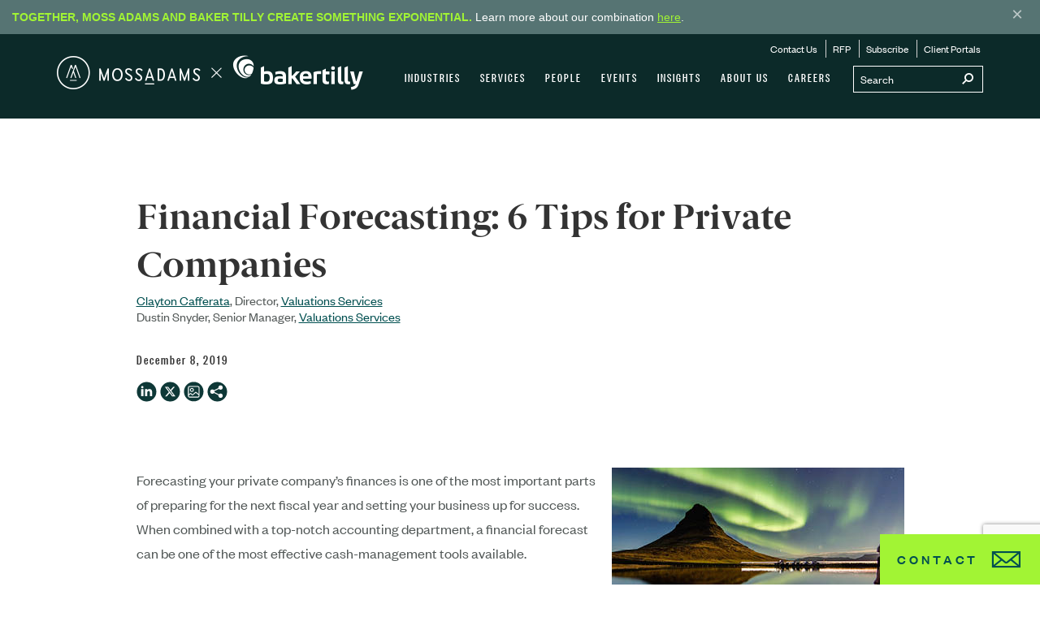

--- FILE ---
content_type: text/html; charset=utf-8
request_url: https://www.mossadams.com/articles/2019/december/financial-forecast-strategies-for-companies
body_size: 26239
content:


<!DOCTYPE html>

<html lang="en-US">

<head>

        <link rel="canonical" href="https://www.mossadams.com/articles/2019/december/financial-forecast-strategies-for-companies" />


<title>Financial Forecasting Strategies for Private Companies</title>
    <meta content="Private companies may benefit from applying these six strategies as they prepare for the coming forecast period. " name="description">

    <meta name="viewport" content="width=device-width, initial-scale=1, maximum-scale=3">
    <meta name="robots" content="max-image-preview:large">
    <meta name="referrer" content="strict-origin-when-cross-origin">


    


    <script type="application/ld+json">
        {"@context":"https://schema.org","@type":"Article","author":{"@type":"Person","name":"Clayton Cafferata","url":"https://www.mossadams.com/people/claytoncafferata"},"datePublished":"2019-12-08","headline":"Financial Forecasting: 6 Tips for Private Companies","publisher":{"@type":"Organization","name":"Moss Adams LLP"}}
    </script>
    <script type="application/ld+json">
        {"@context":"https://schema.org","@type":"Organization","name":"Moss Adams LLP","sameAs":["https://www.linkedin.com/company/moss-adams-llp","https://www.youtube.com/user/MossAdamsLLP"],"url":"https://www.mossadams.com","logo":"https://mossadamsprodmvc.blob.core.windows.net/cmsstorage/mossadams/media/images/moss-adams-og.png"}
    </script>
<meta property="og:type" content="article">
<meta property="og:title" content="Financial Forecasting: 6 Tips for Private Companies">
<meta property="og:description" content="Private companies may benefit from applying these six strategies as they prepare for the coming forecast period. ">
<meta property="og:image" content="https://mossadamsprodmvc.blob.core.windows.net/cmsstorage/mossadams/media/images/insights/2019/12/19-adv-1368_forecasting_tips-smsi.jpg">
    <meta property="og:article:published_time" content="2019-12-08T00:00:00.0000000">
    <meta name="contentClassification" content="D">


    <!-- CORE CSS -->
    <link href="/dist/css/main.bundle.css?ver=111" rel="stylesheet" />
    <!-- END CORE CSS -->

    <!-- OSANO -->
    <script src="https://cmp.osano.com/169nvPTPJBIMa5At/561e40ad-ba94-4daa-959f-82acec9b4f7b/osano.js"></script>

    <style>
        .osano-cm-widget {
            display: none;
        }
    </style>
    <!-- END OSANO -->

    <!-- DATA LAYER WITH SERVER FLAGS -->
    <script>
        window.dataLayer = window.dataLayer || [];
        dataLayer.push({
            'isLive': true,
            'showChatbot': true
        });
    </script>
    <!-- END DATA LAYER WITH SERVER FLAGS -->

    <!-- GTM CONTAINER -->
    <script>
        (function(w,d,s,l,i){w[l]=w[l]||[];w[l].push({'gtm.start':
        new Date().getTime(),event:'gtm.js'});var f=d.getElementsByTagName(s)[0],
        j=d.createElement(s),dl=l!='dataLayer'?'&l='+l:'';j.async=true;j.src=
        'https://www.googletagmanager.com/gtm.js?id='+i+dl;f.parentNode.insertBefore(j,f);
        })(window,document,'script','dataLayer','GTM-KM2HCRB');</script>
    <!-- END GTM CONTAINER -->

    <!-- FAVICONS -->
    <link rel="apple-touch-icon" sizes="180x180" href="/favicons/apple-touch-icon.png?v=zXvdJaWW6G">
    <link rel="icon" type="image/png" sizes="32x32" href="/favicons/favicon-32x32.png?v=zXvdJaWW6G">
    <link rel="icon" type="image/png" sizes="16x16" href="/favicons/favicon-16x16.png?v=zXvdJaWW6G">
    <link rel="manifest" href="/favicons/site.webmanifest?v=zXvdJaWW6G">
    <link rel="mask-icon" href="/favicons/safari-pinned-tab.svg?v=zXvdJaWW6G" color="#5bbad5">
    <link rel="shortcut icon" href="/favicons/favicon.ico?v=zXvdJaWW6G">
    <meta name="msapplication-TileColor" content="#0e3837">
    <meta name="msapplication-config" content="/favicons/browserconfig.xml?v=zXvdJaWW6G">
    <meta name="theme-color" content="#ffffff">
    <!-- END FAVICONS -->

    <!-- AG GRID -->
    <script src="https://cdn.jsdelivr.net/npm/ag-grid-community/dist/ag-grid-community.min.js"></script>

    
</head>

<body>
    <!-- Google Tag Manager (noscript) -->
    <noscript>
        <iframe src="https://www.googletagmanager.com/ns.html?id=GTM-KM2HCRB"
                height="0" width="0" style="display:none;visibility:hidden"></iframe>
    </noscript>
    <!-- End Google Tag Manager (noscript) -->
    <!-- Nav -->
<div class="print-logo"><i class="icon-MA-BT-Logo"></i></div>

<nav data-ktc-search-exclude class="navigation navigation--fixed navigation--top navigation--green hidden-print" >
    
    
        <div class="banner alert alert-warning alert-dismissible" role="alert" data-banner-id="announcement-1.01">
            <div>
                <strong>Together, Moss Adams and Baker Tilly create something exponential.</strong> Learn more about our combination <a href="/moss-adams-and-baker-tilly-join-forces">here</a>.
            </div>
            <button type="button" class="banner__close-button" aria-label="Close">
                <span class="banner__close-icon" aria-hidden="true">&times;</span>
            </button>
        </div>

    <div class="navigation__bar">
        <div class="container">
            <div class="navigation__brand" >
                <a href="/" class="navigation__home-link icon-MA-BT-Logo-Horizontal" aria-label="Home page"></a>
            </div>

            <button class="navigation__hamburger visible-xs visible-sm">
                <span class="icon icon-mobile-nav"></span>
            </button>

            <div class="navigation__container navigation__desktop hidden-sm hidden-xs">
                <div class="navigation__search">
                    <form action="/search-results">
                        <input name="SearchString" type="text" id="SearchString" class="navigation__search__input" placeholder="Search" onkeypress="search_key_press(this,btnSearch);">
                        <button id="btnSearch" class="navigation__search__submit" type="submit" aria-label="Submit search">
                            <span class="icon-mag"></span>
                        </button>
                    </form>
                </div>
                <script>
                    function search_key_press(objTextBox, btnSearch) {
                        if (window.event.keyCode == 13) {
                            document.getElementById(btnSearch).focus();
                            document.getElementById(btnSearch).click();
                        }
                    }
                </script>
                <ul class="navigation__menu"><li><a href="/industries">Industries</a><ul class="navigation__sub-menu navigation__sub-menu--mega mega--industries"><li><div class="mega-menu"><div class="col-md-4"><div class="mega-menu__container"><ul class="mega-menu__sub-menu"><li><a href="/industries/aerospace-and-defense">Aerospace & Defense</a></li><li><a href="/industries/agribusiness">Agribusiness</a></li><li><a href="/industries/apparel">Apparel</a></li><li><a href="/industries/automotive-dealer-services">Automotive & Dealer Services</a></li><li><a href="/industries/communications-media">Communications & Media</a></li><li><a href="/industries/construction">Construction</a></li><li><a href="/industries/e-commerce">E-Commerce</a></li><li><a href="/industries/energy-and-utilities">Energy & Utilities</a></li><li><a href="/industries/financial-services">Financial Services</a></li><li><a href="/industries/food-beverage">Food & Beverage</a></li><li><a href="/industries/forest-products">Forest Products</a></li></ul></div></div><div class="col-md-4"><div class="mega-menu__container"><ul class="mega-menu__sub-menu"><li><a href="/industries/foundations">Foundations</a></li><li><a href="/industries/government-contractors">Government Contractors</a></li><li><a href="/industries/government-services">Government Services</a></li><li><a href="/industries/health-care">Health Care</a></li><li><a href="/industries/higher-education">Higher Education</a></li><li><a href="/industries/hospitality">Hospitality</a></li><li><a href="/industries/insurance">Insurance</a></li><li><a href="/industries/life-sciences">Life Sciences</a></li><li><a href="/industries/manufacturing-and-consumer-products">Manufacturing & Consumer Products</a></li><li><a href="/industries/not-for-profit">Not-for-Profit</a></li></ul></div></div><div class="col-md-4"><div class="mega-menu__container"><ul class="mega-menu__sub-menu"><li><a href="/industries/private-clients">Private Clients</a></li><li><a href="/industries/private-equity">Private Equity</a></li><li><a href="/industries/professional-services">Professional Services</a></li><li><a href="/industries/real-estate">Real Estate</a></li><li><a href="/industries/restaurants">Restaurants</a></li><li><a href="/industries/retail">Retail</a></li><li><a href="/industries/technology">Technology</a></li><li><a href="/industries/transportation-and-logistics">Transportation & Logistics</a></li><li><a href="/industries/tribal-and-gaming">Tribal & Gaming</a></li><li><a href="/industries/wine-beer-and-spirits">Wine, Beer & Spirits</a></li></ul></div></div></div></li></ul></li><li><a href="/services">Services</a><ul class="navigation__sub-menu navigation__sub-menu--mega mega--services"><li id="accounting" class="mega-menu-active"><a class="mega-menu-tab">Accounting</a><div class="mega-menu"><div class="col-md-3"><div class="mega-menu__container"><h1 class="mega-menu__title"><a href="/services/accounting/assurance">Assurance</a></h1><ul class="mega-menu__sub-menu"><li><a href="/services/accounting/assurance/financial-statement-audits">Financial Statement Audits</a></li><li><a href="/services/accounting/assurance/employee-benefit-plans">Employee Benefit Plans</a></li><li><a href="/services/accounting/assurance/public-company-sec">Public Company/SEC</a></li><li><a href="/services/consulting/information-technology/compliance/soc-1-2-3">SOC Examinations</a></li><li><a href="/services/accounting/assurance/contract-compliance">Contract Compliance</a></li><li><a href="/services/accounting/assurance/esg-audits">Environmental, Social, Governance (ESG)</a></li></ul></div></div><div class="col-md-3"><div class="mega-menu__container"><h1 class="mega-menu__title"><a href="/services/accounting/tax">Tax</a></h1><ul class="mega-menu__sub-menu"><li><a href="/services/accounting/tax/accounting-for-income-taxes-asc-740">Accounting for Income Taxes (ASC 740)</a></li><li><a href="/services/accounting/tax/accounting-methods">Accounting Methods</a></li><li><a href="/services/accounting/tax/compensation-and-benefits">Compensation & Benefits</a></li><li><a href="/services/accounting/tax/tax-controversy-and-dispute-resolution">Controversy & Dispute Resolution</a></li><li><a href="/services/accounting/tax/credits-and-incentives">Credits & Incentives</a></li><li><a href="/services/accounting/tax/international">International</a></li><li><a href="/services/accounting/tax/personal">Personal</a></li><li><a href="/services/accounting/tax/state-and-local">State & Local</a></li><li><a href="/services/accounting/tax/tax-structuring">Tax Structuring</a></li><li><a href="/tax-planning">Tax Planning Resources</a></li></ul></div></div><div class="col-md-3"><div class="mega-menu__container"><h1 class="mega-menu__title"><a href="/services/accounting/advisory">Advisory</a></h1><ul class="mega-menu__sub-menu"><li><a href="/services/accounting/advisory/business-owner-transition-solutions">Business Owner Transition Solutions</a></li><li><a href="/services/accounting/advisory/environmental-social-governance-esg">Environmental, Social, Governance (ESG)</a></li><li><a href="/services/accounting/advisory/ipo-solutions">IPO Solutions</a></li><li><a href="/services/accounting/advisory/outsourced-finance-and-accounting">Outsourced Finance & Accounting</a></li><li><a href="/services/accounting/advisory/technical-accounting">Technical Accounting</a></li></ul></div></div><div class="col-md-3"><div class="mega-menu__container"><h1 class="mega-menu__title"><a href="/services/accounting/international">International</a></h1><ul class="mega-menu__sub-menu"><li><a href="/services/accounting/international/assurance-capabilities">Assurance</a></li><li><a href="/services/accounting/tax/international">Tax</a></li><li><a href="/services/accounting/international/ifrs">IFRS</a></li><li><a href="/services/accounting/international/china-practice">China Practice 中美业务</a></li><li><a href="/services/accounting/international/india-practice">India Practice</a></li><li><a href="/services/accounting/international/latin-america-practice">Latin America Practice</a></li></ul></div></div></div></li><li id="consulting"><a class="mega-menu-tab">Consulting</a><div class="mega-menu"><div class="col-md-3 five-col"><div class="mega-menu__container"><h1 class="mega-menu__title"><a href="/services/consulting/technology">Technology</a></h1><ul class="mega-menu__sub-menu"><li><a href="/services/consulting/technology/artificial-intelligence">Artificial Intelligence</a></li><li><a href="/services/consulting/technology/automation">Automation</a></li><li><a href="/services/consulting/technology/business-intelligence-data-analytics">Business Intelligence & Data Analytics</a></li><li><a href="/services/consulting/technology/development-and-integration">Development & Integration</a></li><li><a href="/services/consulting/technology/enterprise-systems">Enterprise Systems</a></li><li><a href="/services/consulting/technology/products">Products</a></li><li><a href="/services/consulting/technology/strategy">Strategy</a></li></ul></div></div><div class="col-md-3 five-col"><div class="mega-menu__container"><h1 class="mega-menu__title"><a href="/services/consulting/risk-it-compliance">Risk & IT Compliance</a></h1><ul class="mega-menu__sub-menu"><li><a href="/services/consulting/risk-it-compliance/cybersecurity">Cybersecurity</a></li><li><a href="/services/consulting/risk-it-compliance/internal-audit">Internal Audit</a></li><li><a href="/services/consulting/risk-it-compliance/it-compliance">IT Compliance</a></li><li><a href="/services/consulting/risk-it-compliance/soc-examinations">SOC Examinations</a></li><li><a href="/services/consulting/risk-it-compliance/sox-404-compliance">SOX 404 Compliance</a></li></ul></div></div><div class="col-md-3 five-col"><div class="mega-menu__container"><h1 class="mega-menu__title"><a href="/services/consulting/strategy-and-operation">Strategy & Operations</a></h1><ul class="mega-menu__sub-menu"><li><a href="/services/consulting/strategy-and-operation/capital-projects-advisory">Capital Projects Advisory</a></li><li><a href="/services/consulting/strategy-and-operation/governance">Governance</a></li><li><a href="/services/consulting/strategy-and-operation/human-capital-advisory">Human Capital Advisory</a></li><li><a href="/services/consulting/strategy-and-operation/organizational-planning-and-strategy">Organizational Planning & Strategy</a></li><li><a href="/services/consulting/strategy-and-operation/performance-audits">Performance Audits</a></li></ul></div></div><div class="col-md-3 five-col"><div class="mega-menu__container"><h1 class="mega-menu__title"><a href="/services/consulting/transactions">Transactions</a></h1><ul class="mega-menu__sub-menu"><li><a href="/services/consulting/transactions/due-diligence">Due Diligence</a></li><li><a href="/services/consulting/transactions/m-and-a-tax">M&A Tax</a></li><li><a href="/services/consulting/transactions/merger-management">Merger Management</a></li><li><a href="/services/consulting/transactions/post-acquisition-dispute-resolution">Post-acquisition Dispute Resolution</a></li><li><a href="/services/consulting/transactions/restructuring">Restructuring</a></li><li><a href="/services/consulting/transactions/valuations">Valuations</a></li></ul></div></div><div class="col-md-3 five-col"><div class="mega-menu__container"><h1 class="mega-menu__title"><a href="/services/consulting/specialty">Specialty</a></h1><ul class="mega-menu__sub-menu"><li><a href="/services/consulting/specialty/financial-services">Financial Services</a></li><li><a href="/services/consulting/specialty/health-care">Health Care</a></li><li><a href="/services/consulting/specialty/telecommunications">Telecommunications</a></li></ul></div></div></div></li><li id="wealthmanagement"><a class="mega-menu-tab">Wealth Management</a><div class="mega-menu"><div class="col-md-6"><div class="mega-menu__container"><h1 class="mega-menu__title"><a href="/services/wealth-management/personal">Personal</a></h1><ul class="mega-menu__sub-menu"><li><a href="/services/wealth-management/personal/tax-planning">Tax Planning</a></li><li><a href="/services/wealth-management/individual/financial-planning">Financial Planning</a></li><li><a href="/services/wealth-management/personal/investment-management">Investment Management</a></li><li><a href="/services/wealth-management/individual/family-office">Family Office</a></li></ul></div></div><div class="col-md-6"><div class="mega-menu__container"><h1 class="mega-menu__title"><a href="/services/wealth-management/our-clients">Our Clients</a></h1><ul class="mega-menu__sub-menu"><li><a href="/services/wealth-management/our-clients/business-owners">Business Owners</a></li><li><a href="/services/wealth-management/our-clients/executives">Executives</a></li><li><a href="/services/wealth-management/our-clients/individuals-and-families">Individuals and Families</a></li></ul></div></div></div></li></ul></li><li><a href="/people">People</a></li><li><a href="/events">Events</a></li><li><a href="/insights">Insights</a></li><li><a href="/about">About Us</a><ul class="navigation__sub-menu mega--about-us"><li><a href="/about/locations">Locations</a></li><li><a href="/about/press">Press</a></li><li><a href="/about/awards-and-recognition">Awards & Recognition</a></li><li><a href="/about/inclusion-and-diversity">Inclusion & Diversity</a></li><li><a href="/about/social-responsibility">Social Responsibility</a></li><li><a href="/about/stories">Beyond the Desk</a></li><li><a href="/about/peer-review-and-pcaob-report">Peer Review & PCAOB Report</a></li></ul></li><li><a href="/careers">Careers</a><ul class="navigation__sub-menu mega--careers"><li><a href="/careers/campus">Campus</a></li><li><a href="/careers/experienced">Experienced</a></li><li><a href="/careers/india-campus">India Careers</a></li><li><a href="/careers/life-at-moss-adams">Life at Moss Adams</a></li></ul></li></ul>
                <ul class="navigation__menu navigation__menu--leaf">
                    <li><a href="/contact-us">Contact Us</a></li>
                    <li><a href="/request-for-proposal">RFP</a></li>
                    <li><a href="/subscribe">Subscribe</a></li>
                    <li><a href="/landingpages/client-portals">Client Portals</a></li>
                </ul>
            </div>
        </div>
        <!-- Mobile Nav -->
        <div class="navigation__mobile">
            <div class="mobile-nav-overlay visible-xs visible-sm"></div>
            <button class="navigation__mobile__btn-close-menu visible-xs visible-sm">
                <span class="icon icon-close"></span>
            </button>
            <div class="navigation__mobile__search">
                <form action="/search-results">
                    <input name="SearchString" type="text" id="mobilSearchString" class="navigation__mobile__search__input">
                    <button class="navigation__mobile__search__btn" type="button">
                        <span class="icon icon-mag"></span>
                    </button>
                    <button id="btnSearchMobile" class="navigation__mobile__search__submit" type="submit">
                        <span class="icon icon-right-pointer"></span>
                    </button>
                </form>
            </div>
            <div class="menu__container">
                <ul class="navigation__mobile__menu menu-level" data-menu="main"><li><a href="/industries" class="menu__link">Industries</a><a href="#" class="menu__nav" data-submenu="submenu-1"><span class="icon icon-right-pointer"></span></a></li><li><a href="/services" class="menu__link">Services</a><a href="#" class="menu__nav" data-submenu="submenu-2"><span class="icon icon-right-pointer"></span></a></li><li><a href="/people" class="menu__link">People</a><a href="#" class="menu__nav"><span class="icon"></span></a></li><li><a href="/events" class="menu__link">Events</a><a href="#" class="menu__nav"><span class="icon"></span></a></li><li><a href="/insights" class="menu__link">Insights</a><a href="#" class="menu__nav"><span class="icon"></span></a></li><li><a href="/about" class="menu__link">About Us</a><a href="#" class="menu__nav" data-submenu="submenu-6"><span class="icon icon-right-pointer"></span></a></li><li><a href="/careers" class="menu__link">Careers</a><a href="#" class="menu__nav" data-submenu="submenu-7"><span class="icon icon-right-pointer"></span></a></li></ul><ul class="navigation__mobile__menu menu-level" data-menu="submenu-1"><li class="menu__header"><a href="#" class="menu__nav menu__nav--left" data-menu="main"><span class="icon icon-left-pointer"></span></a><a href="#" class="menu__link"><span>Industries</span></a></li><li><a href="/industries/aerospace-and-defense" class="menu__link menu__link--no-nav">Aerospace & Defense</a></li><li><a href="/industries/agribusiness" class="menu__link menu__link--no-nav">Agribusiness</a></li><li><a href="/industries/apparel" class="menu__link menu__link--no-nav">Apparel</a></li><li><a href="/industries/automotive-dealer-services" class="menu__link menu__link--no-nav">Automotive & Dealer Services</a></li><li><a href="/industries/communications-media" class="menu__link menu__link--no-nav">Communications & Media</a></li><li><a href="/industries/construction" class="menu__link menu__link--no-nav">Construction</a></li><li><a href="/industries/e-commerce" class="menu__link menu__link--no-nav">E-Commerce</a></li><li><a href="/industries/energy-and-utilities" class="menu__link menu__link--no-nav">Energy & Utilities</a></li><li><a href="/industries/financial-services" class="menu__link menu__link--no-nav">Financial Services</a></li><li><a href="/industries/food-beverage" class="menu__link menu__link--no-nav">Food & Beverage</a></li><li><a href="/industries/forest-products" class="menu__link menu__link--no-nav">Forest Products</a></li><li><a href="/industries/foundations" class="menu__link menu__link--no-nav">Foundations</a></li><li><a href="/industries/government-contractors" class="menu__link menu__link--no-nav">Government Contractors</a></li><li><a href="/industries/government-services" class="menu__link menu__link--no-nav">Government Services</a></li><li><a href="/industries/health-care" class="menu__link menu__link--no-nav">Health Care</a></li><li><a href="/industries/higher-education" class="menu__link menu__link--no-nav">Higher Education</a></li><li><a href="/industries/hospitality" class="menu__link menu__link--no-nav">Hospitality</a></li><li><a href="/industries/insurance" class="menu__link menu__link--no-nav">Insurance</a></li><li><a href="/industries/life-sciences" class="menu__link menu__link--no-nav">Life Sciences</a></li><li><a href="/industries/manufacturing-and-consumer-products" class="menu__link menu__link--no-nav">Manufacturing & Consumer Products</a></li><li><a href="/industries/not-for-profit" class="menu__link menu__link--no-nav">Not-for-Profit</a></li><li><a href="/industries/private-clients" class="menu__link menu__link--no-nav">Private Clients</a></li><li><a href="/industries/private-equity" class="menu__link menu__link--no-nav">Private Equity</a></li><li><a href="/industries/professional-services" class="menu__link menu__link--no-nav">Professional Services</a></li><li><a href="/industries/real-estate" class="menu__link menu__link--no-nav">Real Estate</a></li><li><a href="/industries/restaurants" class="menu__link menu__link--no-nav">Restaurants</a></li><li><a href="/industries/retail" class="menu__link menu__link--no-nav">Retail</a></li><li><a href="/industries/technology" class="menu__link menu__link--no-nav">Technology</a></li><li><a href="/industries/transportation-and-logistics" class="menu__link menu__link--no-nav">Transportation & Logistics</a></li><li><a href="/industries/tribal-and-gaming" class="menu__link menu__link--no-nav">Tribal & Gaming</a></li><li><a href="/industries/wine-beer-and-spirits" class="menu__link menu__link--no-nav">Wine, Beer & Spirits</a></li></ul><!-- Submenu-2 --><ul class="navigation__mobile__menu menu-level" data-menu="submenu-2"> <li class="menu__header"><a href="#" class="menu__nav menu__nav--left" data-menu="main"><span class="icon icon-left-pointer"></span></a><a href="/services" class="menu__link"><span>Services</span></a></li><li class="menu--section"><a href="/services" class="menu__nav" data-submenu="submenu-2-1">Accounting<span class="icon icon-right-pointer"></span></a></li><li class="menu--section"><a href="/services" class="menu__nav" data-submenu="submenu-2-2">Consulting<span class="icon icon-right-pointer"></span></a></li><li class="menu--section"><a href="/services" class="menu__nav" data-submenu="submenu-2-3">Wealth Management<span class="icon icon-right-pointer"></span></a></li></ul><ul class="navigation__mobile__menu menu-level menu-level--lv-2" data-menu="submenu-2-1"><li class="menu__header menu__header--lv-2 menu--section"><a href="#" class="menu__nav menu__nav--left" data-menu="submenu-2"><span class="icon icon-left-pointer"></span>Accounting</a></li><li><a href="/services/accounting/assurance" class="menu__link">Assurance</a><a href="#" class="menu__nav" data-submenu="submenu-2-1-1"><span class="icon icon-right-pointer"></span></a></li><li><a href="/services/accounting/tax" class="menu__link">Tax</a><a href="#" class="menu__nav" data-submenu="submenu-2-1-2"><span class="icon icon-right-pointer"></span></a></li><li><a href="/services/accounting/advisory" class="menu__link">Advisory</a><a href="#" class="menu__nav" data-submenu="submenu-2-1-3"><span class="icon icon-right-pointer"></span></a></li><li><a href="/services/accounting/international" class="menu__link">International</a><a href="#" class="menu__nav" data-submenu="submenu-2-1-4"><span class="icon icon-right-pointer"></span></a></li></ul><!-- Submenu-2-1-1 --><ul class="navigation__mobile__menu menu-level menu-level--lv-3" data-menu="submenu-2-1-1"><li class="menu__header menu__header--lv-3"><a href="#" class="menu__nav menu__nav--left" data-menu="submenu-2-1"><span class="icon icon-left-pointer"></span></a><a href="/services/accounting/assurance" class="menu__link"><span>Assurance</span></a></li><li><a href="/services/accounting/assurance/financial-statement-audits" class="menu__link">Financial Statement Audits</a><a href="#" class="menu__nav" data-submenu="submenu-2-1-1-1"><span class="icon icon-right-pointer"></span></a></li><li><a href="/services/accounting/assurance/employee-benefit-plans" class="menu__link menu__link--no-nav">Employee Benefit Plans</a></li><li><a href="/services/accounting/assurance/public-company-sec" class="menu__link menu__link--no-nav">Public Company/SEC</a></li><li><a href="/services/consulting/information-technology/compliance/soc-1-2-3" class="menu__link menu__link--no-nav">SOC Examinations</a></li><li><a href="/services/accounting/assurance/contract-compliance" class="menu__link">Contract Compliance</a><a href="#" class="menu__nav" data-submenu="submenu-2-1-1-2"><span class="icon icon-right-pointer"></span></a></li><li><a href="/services/accounting/assurance/esg-audits" class="menu__link menu__link--no-nav">Environmental, Social, Governance (ESG)</a></li></ul><!-- Submenu-2-1-1-1 --><ul class="navigation__mobile__menu menu-level menu-level--lv-4" data-menu="submenu-2-1-1-1"><li class="menu__header"><a href="#" class="menu__nav menu__nav--left" data-menu="submenu-2-1-1"><span class="icon icon-left-pointer"></span></a><a href="/services/accounting/assurance/financial-statement-audits" class="menu__link"><span>Financial Statement Audits</span></a></li><li><a href="/services/accounting/assurance/financial-statement-audits/reviews-and-compilations" class="menu__link menu__link--no-nav">Reviews & Compilations</a></li></ul><!-- Submenu-2-1-1-2 --><ul class="navigation__mobile__menu menu-level menu-level--lv-4" data-menu="submenu-2-1-1-2"><li class="menu__header"><a href="#" class="menu__nav menu__nav--left" data-menu="submenu-2-1-1"><span class="icon icon-left-pointer"></span></a><a href="/services/accounting/assurance/contract-compliance" class="menu__link"><span>Contract Compliance</span></a></li><li><a href="/services/accounting/assurance/contract-compliance/federal" class="menu__link menu__link--no-nav">Federal Compliance</a></li></ul><!-- Submenu-2-1-2 --><ul class="navigation__mobile__menu menu-level menu-level--lv-3" data-menu="submenu-2-1-2"><li class="menu__header menu__header--lv-3"><a href="#" class="menu__nav menu__nav--left" data-menu="submenu-2-1"><span class="icon icon-left-pointer"></span></a><a href="/services/accounting/tax" class="menu__link"><span>Tax</span></a></li><li><a href="/services/accounting/tax/accounting-for-income-taxes-asc-740" class="menu__link menu__link--no-nav">Accounting for Income Taxes (ASC 740)</a></li><li><a href="/services/accounting/tax/accounting-methods" class="menu__link">Accounting Methods</a><a href="#" class="menu__nav" data-submenu="submenu-2-1-2-1"><span class="icon icon-right-pointer"></span></a></li><li><a href="/services/accounting/tax/compensation-and-benefits" class="menu__link menu__link--no-nav">Compensation & Benefits</a></li><li><a href="/services/accounting/tax/tax-controversy-and-dispute-resolution" class="menu__link">Controversy & Dispute Resolution</a><a href="#" class="menu__nav" data-submenu="submenu-2-1-2-2"><span class="icon icon-right-pointer"></span></a></li><li><a href="/services/accounting/tax/credits-and-incentives" class="menu__link">Credits & Incentives</a><a href="#" class="menu__nav" data-submenu="submenu-2-1-2-3"><span class="icon icon-right-pointer"></span></a></li><li><a href="/services/accounting/tax/international" class="menu__link">International</a><a href="#" class="menu__nav" data-submenu="submenu-2-1-2-4"><span class="icon icon-right-pointer"></span></a></li><li><a href="/services/accounting/tax/personal" class="menu__link menu__link--no-nav">Personal</a></li><li><a href="/services/accounting/tax/state-and-local" class="menu__link">State & Local</a><a href="#" class="menu__nav" data-submenu="submenu-2-1-2-5"><span class="icon icon-right-pointer"></span></a></li><li><a href="/services/accounting/tax/tax-structuring" class="menu__link">Tax Structuring</a><a href="#" class="menu__nav" data-submenu="submenu-2-1-2-6"><span class="icon icon-right-pointer"></span></a></li><li><a href="/tax-planning" class="menu__link menu__link--no-nav">Tax Planning Resources</a></li></ul><!-- Submenu-2-1-2-1 --><ul class="navigation__mobile__menu menu-level menu-level--lv-4" data-menu="submenu-2-1-2-1"><li class="menu__header"><a href="#" class="menu__nav menu__nav--left" data-menu="submenu-2-1-2"><span class="icon icon-left-pointer"></span></a><a href="/services/accounting/tax/accounting-methods" class="menu__link"><span>Accounting Methods</span></a></li><li><a href="/services/accounting/tax/accounting-methods/tangible-property-regulations-tpr-consulting" class="menu__link menu__link--no-nav">Tangible Property Regulations</a></li></ul><!-- Submenu-2-1-2-2 --><ul class="navigation__mobile__menu menu-level menu-level--lv-4" data-menu="submenu-2-1-2-2"><li class="menu__header"><a href="#" class="menu__nav menu__nav--left" data-menu="submenu-2-1-2"><span class="icon icon-left-pointer"></span></a><a href="/services/accounting/tax/tax-controversy-and-dispute-resolution" class="menu__link"><span>Controversy & Dispute Resolution</span></a></li><li><a href="/services/accounting/tax/tax-controversy-and-dispute-resolution/tax-controversy-and-dispute-resolution-federal" class="menu__link menu__link--no-nav">Federal Tax Controversy & Dispute Resolution</a></li><li><a href="/services/accounting/tax/tax-controversy-and-dispute-resolution/tax-controversy-and-dispute-resolution-state-local" class="menu__link menu__link--no-nav">State & Local Tax Controversy & Dispute Resolution</a></li></ul><!-- Submenu-2-1-2-3 --><ul class="navigation__mobile__menu menu-level menu-level--lv-4" data-menu="submenu-2-1-2-3"><li class="menu__header"><a href="#" class="menu__nav menu__nav--left" data-menu="submenu-2-1-2"><span class="icon icon-left-pointer"></span></a><a href="/services/accounting/tax/credits-and-incentives" class="menu__link"><span>Credits & Incentives</span></a></li><li><a href="/services/accounting/tax/credits-and-incentives/cost-segregation" class="menu__link menu__link--no-nav">Cost Segregation</a></li><li><a href="/services/accounting/tax/credits-and-incentives/disaster-relief-tax-credit" class="menu__link menu__link--no-nav">Disaster Relief Tax Credits</a></li><li><a href="/services/accounting/tax/credits-and-incentives/federal-and-state-hiring-credits" class="menu__link menu__link--no-nav">Federal and State Hiring Credits</a></li><li><a href="/services/accounting/tax/credits-and-incentives/fixed-asset-accounting" class="menu__link menu__link--no-nav">Fixed Asset Accounting</a></li><li><a href="/services/accounting/tax/credits-and-incentives/inflation-reduction-act" class="menu__link menu__link--no-nav">Inflation Reduction Act</a></li><li><a href="/services/accounting/tax/credits-and-incentives/new-markets-tax-credit" class="menu__link menu__link--no-nav">New Markets Tax Credit</a></li><li><a href="/services/accounting/tax/credits-and-incentives/research-and-development" class="menu__link menu__link--no-nav">Research & Development</a></li><li><a href="/services/accounting/tax/credits-and-incentives/site-selection-services" class="menu__link menu__link--no-nav">Site Selection Services</a></li><li><a href="/services/accounting/tax/credits-and-incentives/tax-incentives-energy-efficient-buildings" class="menu__link menu__link--no-nav">Tax Incentives Energy Efficient Buildings</a></li><li><a href="/services/accounting/tax/credits-and-incentives/transferable-tax-credits" class="menu__link menu__link--no-nav">Transferable Tax Credits</a></li></ul><!-- Submenu-2-1-2-4 --><ul class="navigation__mobile__menu menu-level menu-level--lv-4" data-menu="submenu-2-1-2-4"><li class="menu__header"><a href="#" class="menu__nav menu__nav--left" data-menu="submenu-2-1-2"><span class="icon icon-left-pointer"></span></a><a href="/services/accounting/tax/international" class="menu__link"><span>International</span></a></li><li><a href="/services/accounting/tax/international/transfer-pricing" class="menu__link menu__link--no-nav">Transfer Pricing</a></li></ul><!-- Submenu-2-1-2-5 --><ul class="navigation__mobile__menu menu-level menu-level--lv-4" data-menu="submenu-2-1-2-5"><li class="menu__header"><a href="#" class="menu__nav menu__nav--left" data-menu="submenu-2-1-2"><span class="icon icon-left-pointer"></span></a><a href="/services/accounting/tax/state-and-local" class="menu__link"><span>State & Local</span></a></li><li><a href="/services/accounting/tax/state-and-local/income-tax" class="menu__link menu__link--no-nav">Income Tax</a></li><li><a href="/services/accounting/tax/state-and-local/indirect-tax" class="menu__link menu__link--no-nav">Indirect Tax</a></li><li><a href="/services/accounting/tax/state-and-local/oregon-corporate-activity-tax" class="menu__link menu__link--no-nav">Oregon Corporate Activity Tax</a></li><li><a href="/services/accounting/tax/state-and-local/property-tax" class="menu__link menu__link--no-nav">Property Tax</a></li><li><a href="/services/accounting/tax/state-and-local/tax-controversy-dispute-resolution" class="menu__link menu__link--no-nav">Tax Controversy & Dispute Resolution</a></li><li><a href="/services/accounting/tax/state-and-local/unclaimed-property" class="menu__link menu__link--no-nav">Unclaimed Property</a></li><li><a href="/services/accounting/tax/state-and-local/voluntary-disclosure-agreement-services" class="menu__link menu__link--no-nav">Voluntary Disclosure Agreements</a></li></ul><!-- Submenu-2-1-2-6 --><ul class="navigation__mobile__menu menu-level menu-level--lv-4" data-menu="submenu-2-1-2-6"><li class="menu__header"><a href="#" class="menu__nav menu__nav--left" data-menu="submenu-2-1-2"><span class="icon icon-left-pointer"></span></a><a href="/services/accounting/tax/tax-structuring" class="menu__link"><span>Tax Structuring</span></a></li><li><a href="/services/accounting/tax/tax-structuring/entity-formation" class="menu__link menu__link--no-nav">Entity Formation</a></li><li><a href="/services/accounting/tax/tax-structuring/pass-through-entities" class="menu__link menu__link--no-nav">Pass-Through Entities</a></li></ul><!-- Submenu-2-1-3 --><ul class="navigation__mobile__menu menu-level menu-level--lv-3" data-menu="submenu-2-1-3"><li class="menu__header menu__header--lv-3"><a href="#" class="menu__nav menu__nav--left" data-menu="submenu-2-1"><span class="icon icon-left-pointer"></span></a><a href="/services/accounting/advisory" class="menu__link"><span>Advisory</span></a></li><li><a href="/services/accounting/advisory/business-owner-transition-solutions" class="menu__link menu__link--no-nav">Business Owner Transition Solutions</a></li><li><a href="/services/accounting/advisory/environmental-social-governance-esg" class="menu__link menu__link--no-nav">Environmental, Social, Governance (ESG)</a></li><li><a href="/services/accounting/advisory/ipo-solutions" class="menu__link menu__link--no-nav">IPO Solutions</a></li><li><a href="/services/accounting/advisory/outsourced-finance-and-accounting" class="menu__link">Outsourced Finance & Accounting</a><a href="#" class="menu__nav" data-submenu="submenu-2-1-3-1"><span class="icon icon-right-pointer"></span></a></li><li><a href="/services/accounting/advisory/technical-accounting" class="menu__link menu__link--no-nav">Technical Accounting</a></li></ul><!-- Submenu-2-1-3-1 --><ul class="navigation__mobile__menu menu-level menu-level--lv-4" data-menu="submenu-2-1-3-1"><li class="menu__header"><a href="#" class="menu__nav menu__nav--left" data-menu="submenu-2-1-3"><span class="icon icon-left-pointer"></span></a><a href="/services/accounting/advisory/outsourced-finance-and-accounting" class="menu__link"><span>Outsourced Finance & Accounting</span></a></li><li><a href="/services/accounting/advisory/outsourced-finance-and-accounting/real-estate" class="menu__link menu__link--no-nav">Real Estate</a></li></ul><!-- Submenu-2-1-4 --><ul class="navigation__mobile__menu menu-level menu-level--lv-3" data-menu="submenu-2-1-4"><li class="menu__header menu__header--lv-3"><a href="#" class="menu__nav menu__nav--left" data-menu="submenu-2-1"><span class="icon icon-left-pointer"></span></a><a href="/services/accounting/international" class="menu__link"><span>International</span></a></li><li><a href="/services/accounting/international/assurance-capabilities" class="menu__link menu__link--no-nav">Assurance</a></li><li><a href="/services/accounting/tax/international" class="menu__link menu__link--no-nav">Tax</a></li><li><a href="/services/accounting/international/ifrs" class="menu__link menu__link--no-nav">IFRS</a></li><li><a href="/services/accounting/international/china-practice" class="menu__link menu__link--no-nav">China Practice 中美业务</a></li><li><a href="/services/accounting/international/india-practice" class="menu__link menu__link--no-nav">India Practice</a></li><li><a href="/services/accounting/international/latin-america-practice" class="menu__link menu__link--no-nav">Latin America Practice</a></li></ul><ul class="navigation__mobile__menu menu-level menu-level--lv-2" data-menu="submenu-2-2"><li class="menu__header menu__header--lv-2 menu--section"><a href="#" class="menu__nav menu__nav--left" data-menu="submenu-2"><span class="icon icon-left-pointer"></span>Consulting</a></li><li><a href="/services/consulting/technology" class="menu__link">Technology</a><a href="#" class="menu__nav" data-submenu="submenu-2-2-1"><span class="icon icon-right-pointer"></span></a></li><li><a href="/services/consulting/risk-it-compliance" class="menu__link">Risk & IT Compliance</a><a href="#" class="menu__nav" data-submenu="submenu-2-2-2"><span class="icon icon-right-pointer"></span></a></li><li><a href="/services/consulting/strategy-and-operation" class="menu__link">Strategy & Operations</a><a href="#" class="menu__nav" data-submenu="submenu-2-2-3"><span class="icon icon-right-pointer"></span></a></li><li><a href="/services/consulting/transactions" class="menu__link">Transactions</a><a href="#" class="menu__nav" data-submenu="submenu-2-2-4"><span class="icon icon-right-pointer"></span></a></li><li><a href="/services/consulting/specialty" class="menu__link">Specialty</a><a href="#" class="menu__nav" data-submenu="submenu-2-2-5"><span class="icon icon-right-pointer"></span></a></li></ul><!-- Submenu-2-2-1 --><ul class="navigation__mobile__menu menu-level menu-level--lv-3" data-menu="submenu-2-2-1"><li class="menu__header menu__header--lv-3"><a href="#" class="menu__nav menu__nav--left" data-menu="submenu-2-2"><span class="icon icon-left-pointer"></span></a><a href="/services/consulting/technology" class="menu__link"><span>Technology</span></a></li><li><a href="/services/consulting/technology/artificial-intelligence" class="menu__link menu__link--no-nav">Artificial Intelligence</a></li><li><a href="/services/consulting/technology/automation" class="menu__link">Automation</a><a href="#" class="menu__nav" data-submenu="submenu-2-2-1-1"><span class="icon icon-right-pointer"></span></a></li><li><a href="/services/consulting/technology/business-intelligence-data-analytics" class="menu__link">Business Intelligence & Data Analytics</a><a href="#" class="menu__nav" data-submenu="submenu-2-2-1-2"><span class="icon icon-right-pointer"></span></a></li><li><a href="/services/consulting/technology/development-and-integration" class="menu__link">Development & Integration</a><a href="#" class="menu__nav" data-submenu="submenu-2-2-1-3"><span class="icon icon-right-pointer"></span></a></li><li><a href="/services/consulting/technology/enterprise-systems" class="menu__link menu__link--no-nav">Enterprise Systems</a></li><li><a href="/services/consulting/technology/products" class="menu__link">Products</a><a href="#" class="menu__nav" data-submenu="submenu-2-2-1-4"><span class="icon icon-right-pointer"></span></a></li><li><a href="/services/consulting/technology/strategy" class="menu__link">Strategy</a><a href="#" class="menu__nav" data-submenu="submenu-2-2-1-5"><span class="icon icon-right-pointer"></span></a></li></ul><!-- Submenu-2-2-1-1 --><ul class="navigation__mobile__menu menu-level menu-level--lv-4" data-menu="submenu-2-2-1-1"><li class="menu__header"><a href="#" class="menu__nav menu__nav--left" data-menu="submenu-2-2-1"><span class="icon icon-left-pointer"></span></a><a href="/services/consulting/technology/automation" class="menu__link"><span>Automation</span></a></li><li><a href="/services/consulting/technology/automation/analytic-process-automation" class="menu__link menu__link--no-nav">Analytic Process Automation</a></li></ul><!-- Submenu-2-2-1-2 --><ul class="navigation__mobile__menu menu-level menu-level--lv-4" data-menu="submenu-2-2-1-2"><li class="menu__header"><a href="#" class="menu__nav menu__nav--left" data-menu="submenu-2-2-1"><span class="icon icon-left-pointer"></span></a><a href="/services/consulting/technology/business-intelligence-data-analytics" class="menu__link"><span>Business Intelligence & Data Analytics</span></a></li><li><a href="/services/consulting/technology/business-intelligence-data-analytics/cloud-platforms-and-data-solutions" class="menu__link menu__link--no-nav">Cloud Platforms & Data Solutions</a></li><li><a href="/services/consulting/technology/business-intelligence-data-analytics/dashboarding-and-kpis" class="menu__link menu__link--no-nav">Dashboarding & KPIs</a></li><li><a href="/services/consulting/technology/business-intelligence-data-analytics/data-governance" class="menu__link menu__link--no-nav">Data Governance</a></li><li><a href="/services/consulting/technology/business-intelligence-data-analytics/forecasting-and-predictive-analytics" class="menu__link menu__link--no-nav">Forecasting & Predictive Analytics</a></li></ul><!-- Submenu-2-2-1-3 --><ul class="navigation__mobile__menu menu-level menu-level--lv-4" data-menu="submenu-2-2-1-3"><li class="menu__header"><a href="#" class="menu__nav menu__nav--left" data-menu="submenu-2-2-1"><span class="icon icon-left-pointer"></span></a><a href="/services/consulting/technology/development-and-integration" class="menu__link"><span>Development & Integration</span></a></li><li><a href="/services/consulting/technology/development-and-integration/401k-systems-assessment" class="menu__link menu__link--no-nav">401k Systems Assessment</a></li><li><a href="/services/consulting/technology/development-and-integration/equity-compensation" class="menu__link menu__link--no-nav">Equity Compensation</a></li><li><a href="/services/consulting/technology/development-and-integration/systems" class="menu__link menu__link--no-nav">Systems</a></li></ul><!-- Submenu-2-2-1-4 --><ul class="navigation__mobile__menu menu-level menu-level--lv-4" data-menu="submenu-2-2-1-4"><li class="menu__header"><a href="#" class="menu__nav menu__nav--left" data-menu="submenu-2-2-1"><span class="icon icon-left-pointer"></span></a><a href="/services/consulting/technology/products" class="menu__link"><span>Products</span></a></li><li><a href="/services/consulting/technology/products/alteryx" class="menu__link menu__link--no-nav">Alteryx</a></li><li><a href="/services/consulting/technology/products/domo" class="menu__link menu__link--no-nav">Domo</a></li><li><a href="/services/consulting/technology/products/microsoft-power-bi" class="menu__link menu__link--no-nav">Microsoft Power BI</a></li><li><a href="/services/consulting/technology/products/netsuite-services" class="menu__link menu__link--no-nav">Netsuite Implementation Services</a></li><li><a href="/services/consulting/technology/products/tableau" class="menu__link menu__link--no-nav">Tableau</a></li><li><a href="/services/consulting/technology/products/workday-adaptive-planning" class="menu__link menu__link--no-nav">Workday Adaptive Planning</a></li><li><a href="/services/consulting/technology/products/workiva" class="menu__link menu__link--no-nav">Workiva</a></li></ul><!-- Submenu-2-2-1-5 --><ul class="navigation__mobile__menu menu-level menu-level--lv-4" data-menu="submenu-2-2-1-5"><li class="menu__header"><a href="#" class="menu__nav menu__nav--left" data-menu="submenu-2-2-1"><span class="icon icon-left-pointer"></span></a><a href="/services/consulting/technology/strategy" class="menu__link"><span>Strategy</span></a></li><li><a href="/services/consulting/technology/strategy/implementation" class="menu__link menu__link--no-nav">Implementation</a></li><li><a href="/services/consulting/technology/strategy/planning-and-roadmap" class="menu__link menu__link--no-nav">Planning & Roadmap</a></li><li><a href="/services/consulting/technology/strategy/project-management-and-governance" class="menu__link menu__link--no-nav">Project Management & Governance</a></li><li><a href="/services/consulting/technology/strategy/systems-assessment-and-selection" class="menu__link menu__link--no-nav">Systems Assessment & Selection</a></li></ul><!-- Submenu-2-2-2 --><ul class="navigation__mobile__menu menu-level menu-level--lv-3" data-menu="submenu-2-2-2"><li class="menu__header menu__header--lv-3"><a href="#" class="menu__nav menu__nav--left" data-menu="submenu-2-2"><span class="icon icon-left-pointer"></span></a><a href="/services/consulting/risk-it-compliance" class="menu__link"><span>Risk & IT Compliance</span></a></li><li><a href="/services/consulting/risk-it-compliance/cybersecurity" class="menu__link">Cybersecurity</a><a href="#" class="menu__nav" data-submenu="submenu-2-2-2-1"><span class="icon icon-right-pointer"></span></a></li><li><a href="/services/consulting/risk-it-compliance/internal-audit" class="menu__link">Internal Audit</a><a href="#" class="menu__nav" data-submenu="submenu-2-2-2-2"><span class="icon icon-right-pointer"></span></a></li><li><a href="/services/consulting/risk-it-compliance/it-compliance" class="menu__link">IT Compliance</a><a href="#" class="menu__nav" data-submenu="submenu-2-2-2-3"><span class="icon icon-right-pointer"></span></a></li><li><a href="/services/consulting/risk-it-compliance/soc-examinations" class="menu__link">SOC Examinations</a><a href="#" class="menu__nav" data-submenu="submenu-2-2-2-4"><span class="icon icon-right-pointer"></span></a></li><li><a href="/services/consulting/risk-it-compliance/sox-404-compliance" class="menu__link menu__link--no-nav">SOX 404 Compliance</a></li></ul><!-- Submenu-2-2-2-1 --><ul class="navigation__mobile__menu menu-level menu-level--lv-4" data-menu="submenu-2-2-2-1"><li class="menu__header"><a href="#" class="menu__nav menu__nav--left" data-menu="submenu-2-2-2"><span class="icon icon-left-pointer"></span></a><a href="/services/consulting/risk-it-compliance/cybersecurity" class="menu__link"><span>Cybersecurity</span></a></li><li><a href="/services/consulting/risk-it-compliance/cybersecurity/disaster-recovery-and-continuity" class="menu__link menu__link--no-nav">Disaster Recovery & Continuity</a></li><li><a href="/services/consulting/risk-it-compliance/cybersecurity/penetration-testing" class="menu__link menu__link--no-nav">Penetration Testing</a></li><li><a href="/services/consulting/risk-it-compliance/cybersecurity/security-assessments" class="menu__link menu__link--no-nav">Security Assessments</a></li></ul><!-- Submenu-2-2-2-2 --><ul class="navigation__mobile__menu menu-level menu-level--lv-4" data-menu="submenu-2-2-2-2"><li class="menu__header"><a href="#" class="menu__nav menu__nav--left" data-menu="submenu-2-2-2"><span class="icon icon-left-pointer"></span></a><a href="/services/consulting/risk-it-compliance/internal-audit" class="menu__link"><span>Internal Audit</span></a></li><li><a href="/services/consulting/risk-it-compliance/internal-audit/enterprise-risk-management" class="menu__link menu__link--no-nav">Enterprise Risk Management</a></li><li><a href="/services/consulting/risk-it-compliance/internal-audit/segregation-of-duties" class="menu__link menu__link--no-nav">Segregation of Duties</a></li><li><a href="/services/consulting/risk-it-compliance/internal-audit/process-and-controls" class="menu__link menu__link--no-nav">Process & Controls</a></li></ul><!-- Submenu-2-2-2-3 --><ul class="navigation__mobile__menu menu-level menu-level--lv-4" data-menu="submenu-2-2-2-3"><li class="menu__header"><a href="#" class="menu__nav menu__nav--left" data-menu="submenu-2-2-2"><span class="icon icon-left-pointer"></span></a><a href="/services/consulting/risk-it-compliance/it-compliance" class="menu__link"><span>IT Compliance</span></a></li><li><a href="/services/consulting/risk-it-compliance/it-compliance/csa-star-certification-services" class="menu__link menu__link--no-nav">CSA Star Certification Services</a></li><li><a href="/services/consulting/risk-it-compliance/it-compliance/hipaa" class="menu__link menu__link--no-nav">HIPAA Compliance</a></li><li><a href="/services/consulting/risk-it-compliance/it-compliance/hitrust" class="menu__link menu__link--no-nav">HITRUST CSF</a></li><li><a href="/services/consulting/risk-it-compliance/it-compliance/pci-dss" class="menu__link menu__link--no-nav">PCI DSS</a></li></ul><!-- Submenu-2-2-2-4 --><ul class="navigation__mobile__menu menu-level menu-level--lv-4" data-menu="submenu-2-2-2-4"><li class="menu__header"><a href="#" class="menu__nav menu__nav--left" data-menu="submenu-2-2-2"><span class="icon icon-left-pointer"></span></a><a href="/services/consulting/risk-it-compliance/soc-examinations" class="menu__link"><span>SOC Examinations</span></a></li><li><a href="/services/consulting/risk-it-compliance/soc-examinations/soc-readiness-assessment" class="menu__link menu__link--no-nav">SOC Readiness Assessment</a></li><li><a href="/services/consulting/risk-it-compliance/soc-examinations/soc-1" class="menu__link menu__link--no-nav">SOC 1</a></li><li><a href="/services/consulting/risk-it-compliance/soc-examinations/soc-2-plus" class="menu__link menu__link--no-nav">SOC 2 Plus</a></li><li><a href="/services/consulting/risk-it-compliance/soc-examinations/soc-2-and-3" class="menu__link menu__link--no-nav">SOC 2 and 3</a></li><li><a href="/services/consulting/risk-it-compliance/soc-examinations/soc-for-cybersecurity" class="menu__link menu__link--no-nav">SOC for Cybersecurity</a></li></ul><!-- Submenu-2-2-3 --><ul class="navigation__mobile__menu menu-level menu-level--lv-3" data-menu="submenu-2-2-3"><li class="menu__header menu__header--lv-3"><a href="#" class="menu__nav menu__nav--left" data-menu="submenu-2-2"><span class="icon icon-left-pointer"></span></a><a href="/services/consulting/strategy-and-operation" class="menu__link"><span>Strategy & Operations</span></a></li><li><a href="/services/consulting/strategy-and-operation/capital-projects-advisory" class="menu__link">Capital Projects Advisory</a><a href="#" class="menu__nav" data-submenu="submenu-2-2-3-1"><span class="icon icon-right-pointer"></span></a></li><li><a href="/services/consulting/strategy-and-operation/governance" class="menu__link">Governance</a><a href="#" class="menu__nav" data-submenu="submenu-2-2-3-2"><span class="icon icon-right-pointer"></span></a></li><li><a href="/services/consulting/strategy-and-operation/human-capital-advisory" class="menu__link menu__link--no-nav">Human Capital Advisory</a></li><li><a href="/services/consulting/strategy-and-operation/organizational-planning-and-strategy" class="menu__link">Organizational Planning & Strategy</a><a href="#" class="menu__nav" data-submenu="submenu-2-2-3-3"><span class="icon icon-right-pointer"></span></a></li><li><a href="/services/consulting/strategy-and-operation/performance-audits" class="menu__link menu__link--no-nav">Performance Audits</a></li></ul><!-- Submenu-2-2-3-1 --><ul class="navigation__mobile__menu menu-level menu-level--lv-4" data-menu="submenu-2-2-3-1"><li class="menu__header"><a href="#" class="menu__nav menu__nav--left" data-menu="submenu-2-2-3"><span class="icon icon-left-pointer"></span></a><a href="/services/consulting/strategy-and-operation/capital-projects-advisory" class="menu__link"><span>Capital Projects Advisory</span></a></li><li><a href="/services/consulting/strategy-and-operation/capital-projects-advisory/construction" class="menu__link menu__link--no-nav">Construction Audits</a></li></ul><!-- Submenu-2-2-3-2 --><ul class="navigation__mobile__menu menu-level menu-level--lv-4" data-menu="submenu-2-2-3-2"><li class="menu__header"><a href="#" class="menu__nav menu__nav--left" data-menu="submenu-2-2-3"><span class="icon icon-left-pointer"></span></a><a href="/services/consulting/strategy-and-operation/governance" class="menu__link"><span>Governance</span></a></li><li><a href="/services/consulting/strategy-and-operation/governance/assessments" class="menu__link menu__link--no-nav">Assessments</a></li><li><a href="/services/consulting/strategy-and-operation/governance/board-development" class="menu__link menu__link--no-nav">Board Development</a></li><li><a href="/services/consulting/strategy-and-operation/governance/facilitation" class="menu__link menu__link--no-nav">Facilitation</a></li></ul><!-- Submenu-2-2-3-3 --><ul class="navigation__mobile__menu menu-level menu-level--lv-4" data-menu="submenu-2-2-3-3"><li class="menu__header"><a href="#" class="menu__nav menu__nav--left" data-menu="submenu-2-2-3"><span class="icon icon-left-pointer"></span></a><a href="/services/consulting/strategy-and-operation/organizational-planning-and-strategy" class="menu__link"><span>Organizational Planning & Strategy</span></a></li><li><a href="/services/consulting/strategy-and-operation/organizational-planning-and-strategy/enterprise-risk-assessment" class="menu__link menu__link--no-nav">Enterprise Risk Assessment</a></li><li><a href="/services/consulting/strategy-and-operation/organizational-planning-and-strategy/financial-operations-transformation" class="menu__link menu__link--no-nav">Financial Operations Transformation</a></li><li><a href="/services/consulting/strategy-and-operation/organizational-planning-and-strategy/management-succession-planning" class="menu__link menu__link--no-nav">Management Succession Planning</a></li><li><a href="/services/consulting/strategy-and-operation/organizational-planning-and-strategy/organizational-assessments" class="menu__link menu__link--no-nav">Organizational Assessments</a></li><li><a href="/services/consulting/strategy-and-operation/organizational-planning-and-strategy/performance-measurement" class="menu__link menu__link--no-nav">Performance Measurement</a></li><li><a href="/services/consulting/strategy-and-operation/organizational-planning-and-strategy/process-improvement" class="menu__link menu__link--no-nav">Process Improvement</a></li><li><a href="/services/consulting/strategy-and-operation/organizational-planning-and-strategy/staffing-analysis" class="menu__link menu__link--no-nav">Staffing Analysis</a></li><li><a href="" class="menu__link menu__link--no-nav">Strategic Planning</a></li></ul><!-- Submenu-2-2-4 --><ul class="navigation__mobile__menu menu-level menu-level--lv-3" data-menu="submenu-2-2-4"><li class="menu__header menu__header--lv-3"><a href="#" class="menu__nav menu__nav--left" data-menu="submenu-2-2"><span class="icon icon-left-pointer"></span></a><a href="/services/consulting/transactions" class="menu__link"><span>Transactions</span></a></li><li><a href="/services/consulting/transactions/due-diligence" class="menu__link">Due Diligence</a><a href="#" class="menu__nav" data-submenu="submenu-2-2-4-1"><span class="icon icon-right-pointer"></span></a></li><li><a href="/services/consulting/transactions/m-and-a-tax" class="menu__link">M&A Tax</a><a href="#" class="menu__nav" data-submenu="submenu-2-2-4-2"><span class="icon icon-right-pointer"></span></a></li><li><a href="/services/consulting/transactions/merger-management" class="menu__link menu__link--no-nav">Merger Management</a></li><li><a href="/services/consulting/transactions/post-acquisition-dispute-resolution" class="menu__link menu__link--no-nav">Post-acquisition Dispute Resolution</a></li><li><a href="/services/consulting/transactions/restructuring" class="menu__link menu__link--no-nav">Restructuring</a></li><li><a href="/services/consulting/transactions/valuations" class="menu__link">Valuations</a><a href="#" class="menu__nav" data-submenu="submenu-2-2-4-3"><span class="icon icon-right-pointer"></span></a></li></ul><!-- Submenu-2-2-4-1 --><ul class="navigation__mobile__menu menu-level menu-level--lv-4" data-menu="submenu-2-2-4-1"><li class="menu__header"><a href="#" class="menu__nav menu__nav--left" data-menu="submenu-2-2-4"><span class="icon icon-left-pointer"></span></a><a href="/services/consulting/transactions/due-diligence" class="menu__link"><span>Due Diligence</span></a></li><li><a href="/services/consulting/transactions/due-diligence/quality-of-earnings" class="menu__link menu__link--no-nav">Quality of Earnings (Buy-Side/Sell-Side)</a></li></ul><!-- Submenu-2-2-4-2 --><ul class="navigation__mobile__menu menu-level menu-level--lv-4" data-menu="submenu-2-2-4-2"><li class="menu__header"><a href="#" class="menu__nav menu__nav--left" data-menu="submenu-2-2-4"><span class="icon icon-left-pointer"></span></a><a href="/services/consulting/transactions/m-and-a-tax" class="menu__link"><span>M&A Tax</span></a></li><li><a href="/services/consulting/transactions/m-and-a-tax/debt-financing" class="menu__link menu__link--no-nav">Debt Financing</a></li><li><a href="/services/consulting/transactions/m-and-a-tax/transaction-tax-projects" class="menu__link menu__link--no-nav">Transaction Tax Projects</a></li></ul><!-- Submenu-2-2-4-3 --><ul class="navigation__mobile__menu menu-level menu-level--lv-4" data-menu="submenu-2-2-4-3"><li class="menu__header"><a href="#" class="menu__nav menu__nav--left" data-menu="submenu-2-2-4"><span class="icon icon-left-pointer"></span></a><a href="/services/consulting/transactions/valuations" class="menu__link"><span>Valuations</span></a></li><li><a href="/services/consulting/transactions/valuations/estate-and-gift-planning" class="menu__link menu__link--no-nav">Estate & Gift</a></li><li><a href="/services/consulting/transactions/valuations/fair-value-and-financial-statement-reporting" class="menu__link menu__link--no-nav">Fair Value & Financial Statement Reporting</a></li><li><a href="/services/consulting/transactions/valuations/intellectual-property-valuations" class="menu__link menu__link--no-nav">Intellectual Property</a></li><li><a href="/services/consulting/transactions/valuations/valuation-litigation-support" class="menu__link menu__link--no-nav">Valuation Litigation Support</a></li></ul><!-- Submenu-2-2-5 --><ul class="navigation__mobile__menu menu-level menu-level--lv-3" data-menu="submenu-2-2-5"><li class="menu__header menu__header--lv-3"><a href="#" class="menu__nav menu__nav--left" data-menu="submenu-2-2"><span class="icon icon-left-pointer"></span></a><a href="/services/consulting/specialty" class="menu__link"><span>Specialty</span></a></li><li><a href="/services/consulting/specialty/financial-services" class="menu__link">Financial Services</a><a href="#" class="menu__nav" data-submenu="submenu-2-2-5-1"><span class="icon icon-right-pointer"></span></a></li><li><a href="/services/consulting/specialty/health-care" class="menu__link menu__link--no-nav">Health Care</a></li><li><a href="/services/consulting/specialty/telecommunications" class="menu__link menu__link--no-nav">Telecommunications</a></li></ul><!-- Submenu-2-2-5-1 --><ul class="navigation__mobile__menu menu-level menu-level--lv-4" data-menu="submenu-2-2-5-1"><li class="menu__header"><a href="#" class="menu__nav menu__nav--left" data-menu="submenu-2-2-5"><span class="icon icon-left-pointer"></span></a><a href="/services/consulting/specialty/financial-services" class="menu__link"><span>Financial Services</span></a></li><li><a href="/services/consulting/specialty/financial-services/bank-secrecy-act-and-anti-money-laundering" class="menu__link menu__link--no-nav">Bank Secrecy Act & Anti-Money Laundering</a></li><li><a href="/services/consulting/specialty/financial-services/credit-risk-management-and-loan-review" class="menu__link menu__link--no-nav">Credit Risk Management & Loan Review</a></li><li><a href="/services/consulting/specialty/financial-services/fdicia-compliance" class="menu__link menu__link--no-nav">FCICIA Compliance</a></li><li><a href="/services/consulting/specialty/financial-services/it-risk-management" class="menu__link menu__link--no-nav">IT Risk Management</a></li><li><a href="/services/consulting/specialty/financial-services/internal-audit" class="menu__link menu__link--no-nav">Internal Audit</a></li><li><a href="/services/consulting/specialty/financial-services/regulatory-compliance" class="menu__link menu__link--no-nav">Regulatory Compliance</a></li><li><a href="/services/consulting/specialty/financial-services/trust-and-fiduciary-services" class="menu__link menu__link--no-nav">Trust & Fiduciary Services</a></li></ul><ul class="navigation__mobile__menu menu-level menu-level--lv-2" data-menu="submenu-2-3"><li class="menu__header menu__header--lv-2 menu--section"><a href="#" class="menu__nav menu__nav--left" data-menu="submenu-2"><span class="icon icon-left-pointer"></span>Wealth Management</a></li><li><a href="/services/wealth-management/personal" class="menu__link">Personal</a><a href="#" class="menu__nav" data-submenu="submenu-2-3-1"><span class="icon icon-right-pointer"></span></a></li><li><a href="/services/wealth-management/our-clients" class="menu__link">Our Clients</a><a href="#" class="menu__nav" data-submenu="submenu-2-3-2"><span class="icon icon-right-pointer"></span></a></li></ul><!-- Submenu-2-3-1 --><ul class="navigation__mobile__menu menu-level menu-level--lv-3" data-menu="submenu-2-3-1"><li class="menu__header menu__header--lv-3"><a href="#" class="menu__nav menu__nav--left" data-menu="submenu-2-3"><span class="icon icon-left-pointer"></span></a><a href="/services/wealth-management/personal" class="menu__link"><span>Personal</span></a></li><li><a href="/services/wealth-management/personal/tax-planning" class="menu__link">Tax Planning</a><a href="#" class="menu__nav" data-submenu="submenu-2-3-1-1"><span class="icon icon-right-pointer"></span></a></li><li><a href="/services/wealth-management/individual/financial-planning" class="menu__link">Financial Planning</a><a href="#" class="menu__nav" data-submenu="submenu-2-3-1-2"><span class="icon icon-right-pointer"></span></a></li><li><a href="/services/wealth-management/personal/investment-management" class="menu__link menu__link--no-nav">Investment Management</a></li><li><a href="/services/wealth-management/individual/family-office" class="menu__link">Family Office</a><a href="#" class="menu__nav" data-submenu="submenu-2-3-1-3"><span class="icon icon-right-pointer"></span></a></li></ul><!-- Submenu-2-3-1-1 --><ul class="navigation__mobile__menu menu-level menu-level--lv-4" data-menu="submenu-2-3-1-1"><li class="menu__header"><a href="#" class="menu__nav menu__nav--left" data-menu="submenu-2-3-1"><span class="icon icon-left-pointer"></span></a><a href="/services/wealth-management/personal/tax-planning" class="menu__link"><span>Tax Planning</span></a></li><li><a href="/services/wealth-management/individual/tax/estate" class="menu__link menu__link--no-nav">Estate</a></li><li><a href="/services/wealth-management/individual/tax/income" class="menu__link menu__link--no-nav">Income</a></li><li><a href="/services/wealth-management/individual/tax/stock-options" class="menu__link menu__link--no-nav">Stock Options</a></li></ul><!-- Submenu-2-3-1-2 --><ul class="navigation__mobile__menu menu-level menu-level--lv-4" data-menu="submenu-2-3-1-2"><li class="menu__header"><a href="#" class="menu__nav menu__nav--left" data-menu="submenu-2-3-1"><span class="icon icon-left-pointer"></span></a><a href="/services/wealth-management/individual/financial-planning" class="menu__link"><span>Financial Planning</span></a></li><li><a href="/services/wealth-management/individual/financial-planning/charitable-planning" class="menu__link menu__link--no-nav">Charitable Planning</a></li></ul><!-- Submenu-2-3-1-3 --><ul class="navigation__mobile__menu menu-level menu-level--lv-4" data-menu="submenu-2-3-1-3"><li class="menu__header"><a href="#" class="menu__nav menu__nav--left" data-menu="submenu-2-3-1"><span class="icon icon-left-pointer"></span></a><a href="/services/wealth-management/individual/family-office" class="menu__link"><span>Family Office</span></a></li><li><a href="/services/wealth-management/individual/family-office/real-estate" class="menu__link menu__link--no-nav">Real Estate</a></li></ul><!-- Submenu-2-3-2 --><ul class="navigation__mobile__menu menu-level menu-level--lv-3" data-menu="submenu-2-3-2"><li class="menu__header menu__header--lv-3"><a href="#" class="menu__nav menu__nav--left" data-menu="submenu-2-3"><span class="icon icon-left-pointer"></span></a><a href="/services/wealth-management/our-clients" class="menu__link"><span>Our Clients</span></a></li><li><a href="/services/wealth-management/our-clients/business-owners" class="menu__link menu__link--no-nav">Business Owners</a></li><li><a href="/services/wealth-management/our-clients/executives" class="menu__link menu__link--no-nav">Executives</a></li><li><a href="/services/wealth-management/our-clients/individuals-and-families" class="menu__link menu__link--no-nav">Individuals and Families</a></li></ul><ul class="navigation__mobile__menu menu-level" data-menu="submenu-6"><li class="menu__header"><a href="#" class="menu__nav menu__nav--left" data-menu="main"><span class="icon icon-left-pointer"></span></a><a href="/about" class="menu__link"><span>About Us</span></a></li><li><a href="/about/locations" class="menu__link menu__link--no-nav">Locations</a></li><li><a href="/about/press" class="menu__link menu__link--no-nav">Press</a></li><li><a href="/about/awards-and-recognition" class="menu__link menu__link--no-nav">Awards & Recognition</a></li><li><a href="/about/inclusion-and-diversity" class="menu__link menu__link--no-nav">Inclusion & Diversity</a></li><li><a href="/about/social-responsibility" class="menu__link menu__link--no-nav">Social Responsibility</a></li><li><a href="/about/stories" class="menu__link menu__link--no-nav">Beyond the Desk</a></li><li><a href="/about/peer-review-and-pcaob-report" class="menu__link menu__link--no-nav">Peer Review & PCAOB Report</a></li></ul><ul class="navigation__mobile__menu menu-level" data-menu="submenu-7"><li class="menu__header"><a href="#" class="menu__nav menu__nav--left" data-menu="main"><span class="icon icon-left-pointer"></span></a><a href="/careers" class="menu__link"><span>Careers</span></a></li><li><a href="/careers/campus" class="menu__link menu__link--no-nav">Campus</a></li><li><a href="/careers/experienced" class="menu__link menu__link--no-nav">Experienced</a></li><li><a href="/careers/india-campus" class="menu__link menu__link--no-nav">India Careers</a></li><li><a href="/careers/life-at-moss-adams" class="menu__link menu__link--no-nav">Life at Moss Adams</a></li></ul>
                <!-- Menu footer -->
                <ul class="navigation__mobile__menu navigation__mobile__menu--leaf">
                    <li><a href="/contact-us">Contact Us</a></li>
                    <li><a href="/subscribe" target="_blank">Subscribe</a></li>
                    <li><a href="/landingpages/client-portals">Client Portals</a></li>
                </ul>
            </div>
        </div>
        <div class="navigation__mobile-overlay"></div>
        <!-- End Mobile Nav -->
    </div>
</nav>
<!-- End Nav-->



    <div class="page-wrap page-wrap--fixed-nav">
        



        <div class="content-wrap">
            



<section>
    <section>
        <div class="container">
            <div class="row">
                <div class="col-sm-10 col-sm-offset-1">
                    <div class="body-container">
                        <div class="body-container__article-header">
                            <h2>Financial Forecasting: 6 Tips for Private Companies</h2>


                                <div class="body-container__article-byline">
                                    <p>
<a href="/people/claytoncafferata">Clayton Cafferata</a>, Director, <a href="/services/consulting/transactions/valuations" target="_self">Valuations Services</a><br><bio>Dustin Snyder</bio>, Senior Manager, <a href="/services/consulting/transactions/valuations" target="_self">Valuations Services</a><br>                                    </p>
                                </div>

                            <div class="body-container__article-meta">
                                <div class="body-container__article-date">December 8, 2019</div>
                            </div>
                            <div class="body-container__article-share">
                                
<style>
    .st-custom-button img {
        height: 25px;
        width: 25px;
    }

    .body-container__article-social {
        height: 25px;
        vertical-align: top;
    }
</style>

<div data-ktc-search-exclude class="body-container__article-social hidden-print">
    <div id="shareIcons">
        <span data-network="linkedin" class="st-custom-button">
            <img src="/dist/assets/Share-LinkedIn.svg" alt="LinkedIn Share Button">
        </span>
        <span data-network="twitter" class="st-custom-button">
            <img src="/dist/assets/Share-Twitter.svg" alt="Twitter Share Button">
        </span>
            <span class="st-custom-button">
                <a href="https://mossadamsproduction.blob.core.windows.net/cmsstorage/mossadams/media/images/insights/2019/12/19-adv-1368_forecasting_tips-smsi.jpg" target="_blank"><img src="/dist/assets/Share-SMSI.svg" alt="Other Share Button"></a>
            </span>
        <span data-network="sharethis" class="st-custom-button">
            <img src="/dist/assets/Share-Sharethis.svg" alt="Other Share Button">
        </span>
    </div>
</div>
                            </div>
                        </div>
                    </div>
                </div>
            </div>
        </div>
    </section>
    <section>
<div class="container">
<div class="row">
<div class="col-sm-10 col-sm-offset-1">
<div class="body-container">
<div class="body-container__body" itemprop="articleBody">
<p><img alt="" src="/getmedia/9221e4e5-d9d1-473f-a399-6dcf486310e0/19-ADV-1368_Forecasting_TIPS_THMB.jpg" style="padding-left: 10px; padding-bottom: 10px; float:right;" />Forecasting your private company&rsquo;s finances is one of the most important parts of preparing for the next fiscal year and setting your business up for success. When combined with a top-notch accounting department, a financial forecast can be one of the most effective cash-management tools available.</p>

<p>However, finding the time to create your financial forecast can be challenging, and there are many different approaches depending on your company&rsquo;s life-cycle stage, industry, or even end user.</p>

<p>As you prepare for the coming forecast period, these six tips and strategies might be useful.</p>

<h3>1. Forecast Scenarios</h3>

<p>Predicting your company&rsquo;s future can be particularly challenging, especially if your company is a startup or is growing significantly. Creating multiple forecast scenarios can help you understand how your company could be impacted by different potential outcomes.</p>

<p>The following four forecast scenarios, which we&rsquo;ll discuss in detail below, could be helpful for your private company.</p>
<img alt="" class="img-article img-responsive" src="/getmedia/642cff96-8eee-4ef8-9550-7bfd8e6aeb59/19-ADV-1368_Forecasting_TIPS_GRAPHIC.png?width=945&amp;height=285&amp;ext=.png" />
<p>Each forecast scenario varies in terms of risk&mdash;such as the ability to hit projected revenue and profitability&mdash;and each is suited for a particular end user, such as a bank, investor, the board of directors (BOD), or internal business unit.</p>

<h4>Scenario 1: Roll Out of Bed</h4>

<p>The roll-out-of-bed (ROB) financial forecast scenario has the least risk in terms of your company&rsquo;s potential to achieve the predicted revenue and profitability. This is the forecast your employees could literally roll out of bed and achieve. In other words, your company should be very comfortable with its ability to hit the projected revenue and expense numbers.</p>

<p>The ROB forecast is especially useful because it shows, from a revenue and cash standpoint, a company&rsquo;s standing if it were to exert minimal effort or take minimal risks.</p>

<h4>Scenario 2: Bank</h4>

<p>The bank financial forecast scenario is the forecast your company can give to a bank or investor. Banks will often require your company to provide an annual financial forecast that has been approved by the BOD. This forecast is one risk level higher than the ROB forecast because it has more aggressive revenue growth&mdash;and possibly profitability&mdash;expectations.</p>

<p>Before submitting a forecast to the bank, your company should be confident in its ability to not only hit the forecast, but also beat it. Providing the bank with a rock-solid forecast scenario helps instill confidence in your business, and including growth as part of your plan keeps the bank interested and impressed.</p>

<h4>Scenario 3: Stretch</h4>

<p>The stretch forecast scenario represents your company&rsquo;s ideal financial year. Of the forecast scenarios, this approach has the most risk because it has the most aggressive revenue growth and profitability expectations of all previously discussed scenarios.</p>

<p>This is the forecast on which your employees should set their sights, and with which their performance-based compensation should be aligned. If your company is able to meet or exceed the stretch forecast by the end of the period, it should also be able to achieve all of the previously discussed forecast scenarios, resulting in satisfied bankers, investors, and employees.</p>

<h4>Scenario 4: E-Brake</h4>

<p>The e-brake financial forecast scenario can be put into action if your company comes across a major financial or business problem and needs to extend its cash runway to fix it. Businesses extend their cash runways by slowing down hiring or even downsizing.</p>

<p>While no one likes to talk about this scenario, failures are common in a business environment&mdash;especially if your company is a startup&mdash;so it&rsquo;s important to be prepared for potential setbacks and know ahead of time how they could impact your company.</p>

<h3>2. Cash Versus Accrual</h3>

<p>If your company is primarily concerned with cash management, you&rsquo;ll likely need to operate within a cash-based forecast. Cash-based forecasts can help private companies answer key questions about their finances, such as:</p>

<ul>
	<li>How much cash will the business generate or expend this period?</li>
	<li>How many months of cash runway do we have?</li>
	<li>When do we need to infuse the business with extra capital to continue operations?</li>
</ul>

<p>Accrual-based forecasts, on the other hand, aren&#39;t particularly useful for private companies because accrual net income can be very different from cash net income. This is especially true if your business is collecting large amounts of cash from customers up front, or if you have significant prepaid expenses. For these reasons, it may not be worth your company&rsquo;s time to create an accrual-based forecast.</p>

<p>However, if you decide an accrual-based forecast is the most appropriate type of forecast for your business, make sure to also prepare an accompanying balance sheet and cash-flow statement so you can closely monitor your account.</p>

<h3>3. Keep It Simple</h3>

<p>It&#39;s easy to overcomplicate a financial model with advanced Excel engineering, but having more inputs, macros, and formulas doesn&rsquo;t always lead to greater accuracy.</p>

<p>Being able to make changes on the fly is something you want to keep in mind as you create your financial model. Your model should be simple enough that you can easily input new assumptions if you need to quickly test the impact of certain changes.</p>

<h3>4. Quality Control</h3>

<p>A second reviewer should look over your financial model to make sure the math, assumptions, and formulas check out. The reviewer could be a teammate or a third party, depending on the size of your accounting or finance team. A quality peer or third-party review can help reveal errors that could undermine your model.</p>

<h3>5. Involve the Right People</h3>

<p>When building your financial forecast, getting the highest quality information from the right people is more important than creating your model quickly. While involving the right people and getting the best available information may take time, it can make your forecast stronger and more accurate.</p>

<p>During this process, make sure to include department leaders; you may have a hard time getting your forecast approved if leadership isn&rsquo;t involved in the creation process.</p>

<h3>6. Incentive Stock Option Valuations</h3>

<p>If you&rsquo;re providing a forecast to a third-party valuation specialist for purposes of valuing your employee-incentive stock options (ISO), it&rsquo;s important to give the appraiser the most appropriate forecast. Providing the stretch forecast, for example, may lead to a significant overvaluation of the ISO to the detriment of your employees. If your company doesn&rsquo;t hit a previously provided forecast, it could negatively impact future valuations.</p>

<p>Instead, providing the ROB or bank forecast may lead to better results for your employees and may lessen the chances of your ISO share price decreasing in the future. Experienced appraisers will always compare forecasts for updates to prior valuations, so be consistent in whichever approach you choose.</p>

<h3>We&rsquo;re Here to Help</h3>

<p>Forecasting your company&rsquo;s future is a multistep process that can be simplified by taking a comprehensive approach. To learn more about forecasting strategies or to begin the process, contact your Moss Adams professional.</p>
</div>
</div>
</div>
</div>
</div>
</section>

    <section>
        <div class="container">
            <div class="row">
                <div class="col-sm-10 col-sm-offset-1">
                    <div class="body-container">
                        <div class="body-container__body">


                            

                        </div>
                    </div>
                </div>
            </div>
        </div>
    </section>
        <section data-ktc-search-exclude class="hidden-print">
            <div class="container">
                <div class="row">
                    <div class="col-sm-10 col-sm-offset-1 text-center">
                        <div class="body-container">
                            <div class="body-container__link text-center">
                                <a href="#questions" target="_self" class="rollover-button rollover-button--normal"><span data-hover="Ask a Question">Ask a Question</span></a>
                            </div>
                        </div>
                    </div>
                </div>
            </div>
        </section>
    <section data-ktc-search-exclude>
        <div class="container">
            <div class="row">
                <div class="col-sm-10 col-sm-offset-1">
                    <div class="body-container">
                        <div class="body-container__article-footer">
                            <p>
                                The material appearing in this communication is for informational purposes only and should not be construed as advice of any kind, including legal, accounting, tax, or investment advice. This information is not intended to create, and receipt does not constitute, a legal relationship, including, but not limited to, an accountant-client relationship. Although these materials have been prepared by professionals, the user should not substitute these materials for professional services, and should seek advice from an independent advisor before acting on any information presented. Changes in tax laws or other factors could affect the information provided in this communication.
                            </p>
                        </div>
                    </div>
                </div>
            </div>
        </div>
    </section>
</section>

<div class="hidden-print">







    <a data-menu-offset="-200" id="related-topics"></a>




<section data-ktc-search-exclude>    <div class="container">
        <div class="row">
            <div class="col-sm-10 col-sm-offset-1">
                <div class="body-container">
                        <div class="body-container__headline-container">
                            <h2 class="body-container__headline text-center">
                                Related Topics
                            </h2>
                        </div>
                </div>
            </div>
        </div>
    </div>
</section>

    <section class="resource-section" data-ktc-search-exclude>
        <div class="container">
            <div class="row tile-container small-row">
                    <div class="col-sm-12">
                        <a href="/articles/2019/october/estate-planning-with-business-interests\" target="_self" class="tile">
                            <div class="image-wrap">
                                <span class="icon icon-Article"></span>
                                <div class="type">Article</div>
                            </div>
                            <div class="title">How to Factor Your Business Interests into Estate Planning</div>
                            <div class="preview">Privately owned business interests can complicate estate planning. Review tips and factors that can help ease your estate-planning process.</div>
                            <div class="category">Article</div>
                        </a>
                    </div>
            </div>
        </div>
    </section>



<section data-ktc-search-exclude>
    <div class="container">
        <div class="row">
            <div class="col-sm-12 text-center">
                <div class="body-container__link">
                    <a href="/insights?searchtext=IPO%2c&#x2B;estate&#x2B;planning%2c&#x2B;valuation&amp;searchmode=anyword&amp;searchfilter=0#searchresults" target="_self" class="rollover-button rollover-button--normal">
                        <span data-hover="View More">View More</span>
                    </a>
                </div>
            </div>
        </div>
    </div>
</section>
    







    <section data-ktc-search-exclude>
        <a data-menu-offset="-200" id="questions"></a>
        <section>
            <div class="container">
                <div class="row">
                    <div class="col-sm-10 col-sm-offset-1">
                        <div class="body-container">
                            <div class="body-container__headline-container">
                                <h2 class="body-container__headline text-center">Contact Us with Questions</h2>
                            </div>
                        </div>
                        <section>
                            <div class="question-form">
                                <div class="question-form__form">
                                    <div class="row">
                                        










<div id="form-InsightContactForm-2a8d_wrapper-a93dc475-d63d-44bc-97e8-04eaf5c3ffb6"><form action="/Kentico.Components/en-US/Kentico.FormWidget/KenticoFormWidget/FormSubmit?formName=InsightContactForm&amp;prefix=form-InsightContactForm-2a8d&amp;displayValidationErrors=False" data-ktc-ajax-update="form-InsightContactForm-2a8d_wrapper-a93dc475-d63d-44bc-97e8-04eaf5c3ffb6" id="form-InsightContactForm-2a8d" method="post" onsubmit="window.kentico.updatableFormHelper.submitForm(event);">
<div class="container">
    <div class="row">
        <div class="col-sm-6">
            
<div class="form-field">


<label class="control-label required-field-red-star" for="form-InsightContactForm-2a8d_FirstName_Value">First Name</label>




<div class="editing-form-control-nested-control">





<input aria-required="true" class="form-control" data-ktc-notobserved-element="" id="form-InsightContactForm-2a8d_FirstName_Value" name="form-InsightContactForm-2a8d.FirstName.Value" required="" type="text" value="" />

<div class="field-validation-valid" data-valmsg-for="form-InsightContactForm-2a8d.FirstName.Value" data-valmsg-replace="true"></div><div class="field-validation-valid" data-valmsg-for="form-InsightContactForm-2a8d.FirstName" data-valmsg-replace="true"></div>
</div>





</div>

        </div>
        <div class="col-sm-6">
            
<div class="form-field">


<label class="control-label required-field-red-star" for="form-InsightContactForm-2a8d_LastName_Value">Last Name</label>




<div class="editing-form-control-nested-control">





<input aria-required="true" class="form-control" data-ktc-notobserved-element="" id="form-InsightContactForm-2a8d_LastName_Value" name="form-InsightContactForm-2a8d.LastName.Value" required="" type="text" value="" />

<div class="field-validation-valid" data-valmsg-for="form-InsightContactForm-2a8d.LastName.Value" data-valmsg-replace="true"></div><div class="field-validation-valid" data-valmsg-for="form-InsightContactForm-2a8d.LastName" data-valmsg-replace="true"></div>
</div>





</div>

        </div>

    </div>
</div>
<div class="container">
    <div class="row">
        <div class="col-sm-6">
            
<div class="form-field">


<label class="control-label required-field-red-star" for="form-InsightContactForm-2a8d_Email_Email">Email</label>




<div class="editing-form-control-nested-control">





<input aria-required="true" class="form-control" data-ktc-notobserved-element="" id="form-InsightContactForm-2a8d_Email_Email" name="form-InsightContactForm-2a8d.Email.Email" required="" type="email" value="" />

<div class="field-validation-valid" data-valmsg-for="form-InsightContactForm-2a8d.Email.Email" data-valmsg-replace="true"></div><div class="field-validation-valid" data-valmsg-for="form-InsightContactForm-2a8d.Email" data-valmsg-replace="true"></div>
</div>





</div>

        </div>
        <div class="col-sm-6">
            
<div class="form-field">


<label class="control-label" for="form-InsightContactForm-2a8d_Organization_Value">Organization</label>




<div class="editing-form-control-nested-control">





<input class="form-control" data-ktc-notobserved-element="" id="form-InsightContactForm-2a8d_Organization_Value" name="form-InsightContactForm-2a8d.Organization.Value" type="text" value="" />

<div class="field-validation-valid" data-valmsg-for="form-InsightContactForm-2a8d.Organization.Value" data-valmsg-replace="true"></div><div class="field-validation-valid" data-valmsg-for="form-InsightContactForm-2a8d.Organization" data-valmsg-replace="true"></div>
</div>





</div>

        </div>

    </div>
</div>
<div class="container">
    <div class="row">
        <div class="col-sm-6">
            
<div class="form-field">


<label class="control-label required-field-red-star" for="form-InsightContactForm-2a8d_JobTitle_Value">Title</label>




<div class="editing-form-control-nested-control">





<input aria-required="true" class="form-control" data-ktc-notobserved-element="" id="form-InsightContactForm-2a8d_JobTitle_Value" name="form-InsightContactForm-2a8d.JobTitle.Value" required="" type="text" value="" />

<div class="field-validation-valid" data-valmsg-for="form-InsightContactForm-2a8d.JobTitle.Value" data-valmsg-replace="true"></div><div class="field-validation-valid" data-valmsg-for="form-InsightContactForm-2a8d.JobTitle" data-valmsg-replace="true"></div>
</div>





</div>

        </div>
        <div class="col-sm-6">
            
<div class="form-field">


<label class="control-label required-field-red-star" for="form-InsightContactForm-2a8d_City_Value">City</label>




<div class="editing-form-control-nested-control">





<input aria-required="true" class="form-control" data-ktc-notobserved-element="" id="form-InsightContactForm-2a8d_City_Value" name="form-InsightContactForm-2a8d.City.Value" required="" type="text" value="" />

<div class="field-validation-valid" data-valmsg-for="form-InsightContactForm-2a8d.City.Value" data-valmsg-replace="true"></div><div class="field-validation-valid" data-valmsg-for="form-InsightContactForm-2a8d.City" data-valmsg-replace="true"></div>
</div>





</div>

        </div>

    </div>
</div>
<div class="container">
    <div class="row">
        <div class="col-sm-6">
            
<div class="form-field">


<label class="control-label required-field-red-star" for="form-InsightContactForm-2a8d_State_Value">State</label>




<div class="editing-form-control-nested-control">





<input aria-required="true" class="form-control" data-ktc-notobserved-element="" id="form-InsightContactForm-2a8d_State_Value" name="form-InsightContactForm-2a8d.State.Value" required="" type="text" value="" />

<div class="field-validation-valid" data-valmsg-for="form-InsightContactForm-2a8d.State.Value" data-valmsg-replace="true"></div><div class="field-validation-valid" data-valmsg-for="form-InsightContactForm-2a8d.State" data-valmsg-replace="true"></div>
</div>





</div>

        </div>
        <div class="col-sm-6">
            
<div class="form-field">


<label class="control-label" for="form-InsightContactForm-2a8d_Phone_Value">Phone</label>




<div class="editing-form-control-nested-control">





<input class="form-control" data-ktc-notobserved-element="" id="form-InsightContactForm-2a8d_Phone_Value" name="form-InsightContactForm-2a8d.Phone.Value" type="text" value="" />

<div class="field-validation-valid" data-valmsg-for="form-InsightContactForm-2a8d.Phone.Value" data-valmsg-replace="true"></div><div class="field-validation-valid" data-valmsg-for="form-InsightContactForm-2a8d.Phone" data-valmsg-replace="true"></div>
</div>





</div>

        </div>

    </div>
</div>
<div class="container">
    <div class="row">
        <div class="col-md-12">
            
<div class="form-field">


<label class="control-label" for="form-InsightContactForm-2a8d_Message_Value">Additional Information</label>




<div class="editing-form-control-nested-control">





<textarea class="form-control" data-ktc-notobserved-element="" id="form-InsightContactForm-2a8d_Message_Value" name="form-InsightContactForm-2a8d.Message.Value">
</textarea>

<div class="field-validation-valid" data-valmsg-for="form-InsightContactForm-2a8d.Message.Value" data-valmsg-replace="true"></div><div class="field-validation-valid" data-valmsg-for="form-InsightContactForm-2a8d.Message" data-valmsg-replace="true"></div>
</div>





</div>

        </div>
    </div>
</div>
<div class="container">
    <div class="row">
        <div class="col-md-12">
            
<div class="form-field">


<label class="control-label" for="form-InsightContactForm-2a8d_LeadSourceComponent_Value">How did you hear about us?</label>




<div class="editing-form-control-nested-control">





<input class="form-control" data-ktc-notobserved-element="" id="form-InsightContactForm-2a8d_LeadSourceComponent_Value" name="form-InsightContactForm-2a8d.LeadSourceComponent.Value" type="text" value="" />




<div class="field-validation-valid" data-valmsg-for="form-InsightContactForm-2a8d.LeadSourceComponent.Value" data-valmsg-replace="true"></div><div class="field-validation-valid" data-valmsg-for="form-InsightContactForm-2a8d.LeadSourceComponent" data-valmsg-replace="true"></div>
</div>





</div>

        </div>
    </div>
</div>
<div class="container">
    <div class="row">
        <div class="col-md-12">
            
<div class="form-field">


<label class="control-label" for="form-InsightContactForm-2a8d_ConsentResourceStringCheckboxComponent_ConsentValue">I agree to the terms and conditions of the Moss Adams privacy policy &lt;a href=&quot;/privacy&quot; target=&quot;_blank&quot;&gt;here&lt;/a&gt;.</label>




<div class="editing-form-control-nested-control">





<span class="ktc-checkbox">
    <input type="checkbox" name="form-InsightContactForm-2a8d.ConsentResourceStringCheckboxComponent.ConsentValue" id="form-InsightContactForm-2a8d_ConsentResourceStringCheckboxComponent_ConsentValue" value="true" >
    <input type="hidden" name="form-InsightContactForm-2a8d.ConsentResourceStringCheckboxComponent.ConsentValue" value="false">
    <label for="form-InsightContactForm-2a8d_ConsentResourceStringCheckboxComponent_ConsentValue">I agree to the terms and conditions of the Moss Adams privacy policy <a href="/privacy" target="_blank">here</a>.</label>
</span>



<div class="field-validation-valid" data-valmsg-for="form-InsightContactForm-2a8d.ConsentResourceStringCheckboxComponent.ConsentValue" data-valmsg-replace="true"></div><div class="field-validation-valid" data-valmsg-for="form-InsightContactForm-2a8d.ConsentResourceStringCheckboxComponent" data-valmsg-replace="true"></div>
</div>





</div>

        </div>
    </div>
</div>


<div class="ktc-default-section">
    
<div class="form-field">







<div class="editing-form-control-nested-control">






        <script type="text/javascript">
            var recaptchaClientIdform_InsightContactForm_2a8d_Recaptcha_Value;

            var recaptchaChallengeform_InsightContactForm_2a8d_Recaptcha_Value = function (event) {
                event.preventDefault();
                grecaptcha.ready(function () {
                    grecaptcha.execute(recaptchaClientIdform_InsightContactForm_2a8d_Recaptcha_Value, { action: 'InsightContactForm_submit' }).then(function (token) {
                        document.getElementById('recaptchaTokenform_InsightContactForm_2a8d_Recaptcha_Value').value = token;
                        document.getElementById('recaptchaActionform_InsightContactForm_2a8d_Recaptcha_Value').value = 'InsightContactForm_submit';
                        window.kentico.updatableFormHelper.submitForm(event);
                    });
                });
            };

            var renderRecaptchaform_InsightContactForm_2a8d_Recaptcha_Value = function () {
                recaptchaClientIdform_InsightContactForm_2a8d_Recaptcha_Value =  grecaptcha.render('google-recaptcha-form-InsightContactForm-2a8d_Recaptcha_Value', {
                    'sitekey': '6LcrtxkoAAAAAFzetHz5HU8sJ4OhKNcs6g_TMV1y',
                    'theme': 'light',
                    'size': 'invisible',
                    'badge': 'bottomright'
                });


                var recaptchaParentFormform_InsightContactForm_2a8d_Recaptcha_Value = document.getElementById('google-recaptcha-form-InsightContactForm-2a8d_Recaptcha_Value').closest("form");
                recaptchaParentFormform_InsightContactForm_2a8d_Recaptcha_Value.setAttribute('onsubmit', recaptchaParentFormform_InsightContactForm_2a8d_Recaptcha_Value.getAttribute('onsubmit').replace('window.kentico.updatableFormHelper.submitForm(event);', 'recaptchaChallengeform_InsightContactForm_2a8d_Recaptcha_Value(event);'));
                            };
        </script>
        <input id="recaptchaTokenform_InsightContactForm_2a8d_Recaptcha_Value" type="hidden" name="g-recaptcha-response" value="" />
        <input id="recaptchaActionform_InsightContactForm_2a8d_Recaptcha_Value" type="hidden" name="g-recaptcha-action" value="" />
        <div id="google-recaptcha-form-InsightContactForm-2a8d_Recaptcha_Value"></div>
        <script src="https://www.google.com/recaptcha/api.js?onload=renderRecaptchaform_InsightContactForm_2a8d_Recaptcha_Value&render=explicit&hl=en" async defer></script>




<div class="field-validation-valid" data-valmsg-for="form-InsightContactForm-2a8d.Recaptcha" data-valmsg-replace="true"></div>
</div>





</div>

</div>
<div class="container">
    <div class="row">
        <div class="col-md-12">
            
        </div>
    </div>
</div><input type="submit" value="Submit" /><input name="__RequestVerificationToken" type="hidden" value="CfDJ8AqdULEyp_JJiIkl-IWOjBbRCZohsmXKrmQj1g1XfHu16_fBo4Br1P8nbOxP0OU20Dsy6vSFQ7gBhJHh-uidWLDUwTGDG9Y8ZuCAuBD9X5wZwPUKyS8Uom0413QP4dUMINXPXp3iqJRj3_VO4_tU5B0" /><script type="text/javascript">
if (document.readyState === 'complete') {
  window.kentico.updatableFormHelper.registerEventListeners({"formId":"form-InsightContactForm-2a8d","targetAttributeName":"data-ktc-ajax-update","unobservedAttributeName":"data-ktc-notobserved-element"});
} else {
    document.addEventListener('DOMContentLoaded', function(event) {
      window.kentico.updatableFormHelper.registerEventListeners({"formId":"form-InsightContactForm-2a8d","targetAttributeName":"data-ktc-ajax-update","unobservedAttributeName":"data-ktc-notobserved-element"});
    });
}</script></form></div>
    


                                    </div>
                                </div>
                            </div>
                        </section>
                    </div>
                </div>
            </div>
        </section>
    </section>
</div>

            <script src="/_content/Kentico.Content.Web.Rcl/Scripts/jquery-3.5.1.js"></script>
<script src="/_content/Kentico.Content.Web.Rcl/Scripts/jquery.unobtrusive-ajax.js"></script>
<script type="text/javascript">
window.kentico = window.kentico || {};
window.kentico.builder = {}; 
window.kentico.builder.useJQuery = true;</script><script src="/_content/Kentico.Content.Web.Rcl/Content/Bundles/Public/systemFormComponents.min.js"></script>


                <a class="btn btn--icon modal-button hidden-xs" data-toggle="modal" data-target="#myModal"
                   data--475-bottom="position:absolute;" data-start="position:fixed;" id="btnContactModal">
                    <div class="btn__label">Contact</div>
                    <div class="btn__icon"><span class="icon-email"></span></div>
                </a>
        </div>

<!-- Modal -->
<div data-ktc-search-exclude class="large-modal modal fade" id="myModal" tabindex="-1" role="dialog" aria-labelledby="myModalLabel">
    <div class="container">
        <div class="large-modal__container modal-dialog" role="document">
            <div class="modal-content">
                <button type="button" class="large-modal__close close" data-dismiss="modal" aria-label="Close"><span aria-hidden="true">&times;</span></button>
                <div class="modal-body">
                    <div class="row">
                        <div class="contact-form">

                            <div class="contact-form__container">
                                <div class="row">
                                    <div class="col-sm-10 col-sm-offset-1">
                                        <div class="contact-form__header-container">
                                            <div class="body-container">
                                                <div class="body-container__headline-container">
                                                    <h2 class="body-container__headline">Contact Us</h2>
                                                </div>
                                            </div>
                                        </div>
                                        <div class="contact-form__form">
                                            <div class="zoneMainContent">
                                                <div id="contactForm">
                                                    <script src="//info.mossadams.com/js/forms2/js/forms2.min.js"></script>
                                                    <form id="mktoForm_1047"></form> 
                                                    <script>
                                                        MktoForms2.loadForm("//info.mossadams.com", "384-BXB-630", 1047, function (form) {

                                                            form.vals({ "formSubmissionURL": window.location.href });

                                                            form.onSuccess(function (values, followUpUrl) {
                                                                form.getFormElem().hide();
                                                                document.getElementById('confirmForm').style.visibility = 'visible';
                                                                return false;
                                                            });

                                                        });
                                                    </script>

                                                    <div id="confirmForm" style="visibility:hidden;">
                                                        <p class="text-center">Thank you. Your contact request has been received. We will be in touch soon.</p></div>
                                                </div>
                                            </div>
                                        </div>
                                    </div>
                                </div>
                            </div>

                            




                        </div>
                    </div>
                </div>
            </div>
        </div>
    </div>
</div>
<!-- End Modal -->    </div>

    

<footer class="moss-footer hidden-print" data-ktc-search-exclude>
    <div class="container">
        <div class="row">
            <div class="col-sm-12 col-md-3 hidden-xs hidden-sm">
                <div class="moss-footer__logo">
                    <a href="/" class="navigation__home-link icon-MA-BT-Logo-Vertical" aria-label="Moss Adams home page"></a>
                </div>
            </div>
            <div class="col-sm-12 col-md-6">
                <div class="moss-footer__headline">
                    Quick Links
                </div>
                <div class="moss-footer__wrapper">
                    <div class="row">
                        <div class="col-xs-6 col-sm-6 col-md-4">
                            <ul class="moss-footer__link-list">
                                <li><a class="moss-footer__link" aria-label="Industries" href="/industries">Industries</a></li>
                                <li><a class="moss-footer__link" aria-label="Services" href="/services">Services</a></li>
                                <li><a class="moss-footer__link" aria-label="People" href="/people">People</a></li>
                                <li><a class="moss-footer__link" aria-label="CPE Retrieval" href="/cpe">CPE Retrieval</a></li>
                            </ul>
                        </div>
                        <div class="col-xs-6 col-sm-6 col-md-4">
                            <ul class="moss-footer__link-list">
                                <li><a class="moss-footer__link" aria-label="Events" href="/events">Events</a></li>
                                <li><a class="moss-footer__link" aria-label="Insights" href="/insights">Insights</a></li>
                                <li><a class="moss-footer__link" aria-label="About Us" href="/about">About Us</a></li>
                                <li><a class="moss-footer__link" aria-label="Subscribe" href="/subscribe">Subscribe</a></li>
                            </ul>
                        </div>
                        <div class="col-xs-6 col-sm-6 col-md-4">
                            <ul class="moss-footer__link-list">
                                <li><a class="moss-footer__link" aria-label="Careers" href="/careers">Careers</a></li>
                                <li><a class="moss-footer__link" aria-label="Contact" href="/contact-us">Contact</a></li>
                                <li><a class="moss-footer__link" aria-label="RFP" href="/request-for-proposal">RFP</a></li>
                                <li><a class="moss-footer__link" aria-label="Client Portals" href="/landingpages/client-portals">Client Portals</a></li>
                            </ul>
                        </div>
                    </div>
                </div>
                <div class="moss-footer__wrapper">
                    <div class="row">
                        <div class="col-xs-12 col-sm-12 col-md-12">
                            <ul class="moss-footer__link-list">
                                <li>
                                    <a class="moss-footer__link" href="#" onclick="Osano.cm.showDrawer('osano-cm-dom-info-dialog-open'); return false;">Your Privacy Choices</a>
                                </li>
                            </ul>
                        </div>
                    </div>
                </div>
            </div>
            <div class="col-sm-12 col-md-3">
                <div class="moss-footer__headline">
                    Connect with us
                </div>
                <div class="moss-footer__social-grid">
                    <div class="moss-footer__social-item">
                        <div class="link-icon link-icon--footer">
                            <div class="link-icon__icon-container">
                                <a href="https://www.facebook.com/pages/Moss-Adams-Careers/235613399811828" target="_blank" class="no-underline link-icon__icon" data-hover="&#xe92d;" aria-label="Facebook link"><span class="icon-facebook-footer"></span></a>
                            </div>
                        </div>
                    </div>
                    <!--<div class="moss-footer__social-item">
                      <div class="link-icon link-icon--footer">
                        <div class="link-icon__icon-container">
                          <a href="https://twitter.com/Moss_Adams" target="_blank" class="no-underline link-icon__icon" data-hover="&#xe952;" aria-label="Twitter link"><span class="icon-twitter-footer"></span></a>
                        </div>
                      </div>
                    </div>-->
                    <div class="moss-footer__social-item">
                        <div class="link-icon link-icon--footer">
                            <div class="link-icon__icon-container">
                                <a href="https://www.youtube.com/user/MossAdamsLLP" target="_blank" class="no-underline link-icon__icon" data-hover="&#xe956;" aria-label="YouTube link"><span class="icon-youtube-footer"></span></a>
                            </div>
                        </div>
                    </div>
                    <div class="moss-footer__social-item">
                        <div class="link-icon link-icon--footer">
                            <div class="link-icon__icon-container">
                                <a href="https://www.linkedin.com/company/moss-adams-llp" target="_blank" class="no-underline link-icon__icon" data-hover="&#xe940;" aria-label="LinkedIn link"><span class="icon-linkedin-footer"></span></a>
                            </div>
                        </div>
                    </div>
                    <div class="moss-footer__divider"></div>
                    <div class="moss-footer__social-item">
                        <div class="link-icon link-icon--footer">
                            <div class="link-icon__icon-container">
                                <a href="https://www.instagram.com/mossadamscareer" target="_blank" class="no-underline link-icon__icon" data-hover="&#xe93a;" aria-label="Instagram link"><span class="icon-large_instagram"></span></a>
                            </div>
                        </div>
                    </div>
                    <div class="moss-footer__social-item">
                        <div class="link-icon link-icon--footer">
                            <div class="link-icon__icon-container">
                                <a href="/subscribe" target="_blank" class="no-underline link-icon__icon" data-hover="&#xe92b;" aria-label="Email link"><span class="icon-email-footer"></span></a>
                            </div>
                        </div>
                    </div>
                </div>
            </div>
        </div>
        <div class="row">
            <div class="col-sm-12">
                <div class="moss-footer__sub-wrapper">
                    <div class="moss-footer__logo-xs visible-xs visible-sm">
                        <a href="/" aria-label="Moss Adams Logo" class="navigation__home-link icon-MA-BT-Logo-Vertical"></a>
                    </div>
                    <div class="moss-footer__sub-nav">
                        <div class="moss-footer__sub-nav-item">&#169;2026 Moss Adams LLP <span class="pipe hidden-xs hidden-sm">|</span></div>
                        <div class="moss-footer__sub-nav-item"><a class="moss-footer__sub-link" href="/privacy">Privacy</a> <span class="pipe hidden-xs hidden-sm">|</span></div>
                        <div class="moss-footer__sub-nav-item"><a class="moss-footer__sub-link" href="/disclosures">Disclosures & Licensing</a></div>
                    </div>
                    <div class="moss-footer__sub-disclaimer">
                        <p>Baker Tilly US, LLP, Baker Tilly Advisory Group, LP and Moss Adams LLP and their affiliated entities operate under an alternative practice structure in accordance with the AICPA Code of Professional Conduct and applicable laws, regulations and professional standards. Baker Tilly Advisory Group, LP and its subsidiaries, and Baker Tilly US, LLP and its affiliated entities, trading as Baker Tilly, are members of the global network of Baker Tilly International Ltd., the members of which are separate and independent legal entities. Baker Tilly US, LLP and Moss Adams LLP are licensed CPA firms that provide assurance services to their clients. Baker Tilly Advisory Group, LP and its subsidiary entities provide tax and consulting services to their clients and are not licensed CPA firms. ISO certification services offered through Baker Tilly Certifications LLC. Investment advisory offered through either Moss Adams Wealth Advisors LLC or Baker Tilly Wealth Management, LLC.&nbsp;&#169;2026 Baker Tilly Advisory Group, LP</p>
                    </div>
                </div>
            </div>
        </div>
    </div>
</footer>

    <div class="disclaimer-print-only">
        <p>Baker Tilly US, LLP, Baker Tilly Advisory Group, LP and Moss Adams LLP and their affiliated entities operate under an alternative practice structure in accordance with the AICPA Code of Professional Conduct and applicable laws, regulations and professional standards. Baker Tilly Advisory Group, LP and its subsidiaries, and Baker Tilly US, LLP and its affiliated entities, trading as Baker Tilly, are members of the global network of Baker Tilly International Ltd., the members of which are separate and independent legal entities. Baker Tilly US, LLP and Moss Adams LLP are licensed CPA firms that provide assurance services to their clients. Baker Tilly Advisory Group, LP and its subsidiary entities provide tax and consulting services to their clients and are not licensed CPA firms. ISO certification services offered through Baker Tilly Certifications LLC. Investment advisory offered through either Moss Adams Wealth Advisors LLC or Baker Tilly Wealth Management, LLC.</p>
    </div>

    <!-- CORE JS -->
    <script src="/js/jquery.min.js?v=111"></script>
    <script src="/dist/js/vendor.bundle.js?v=111"></script>
    <script src="/dist/js/main.bundle.js?v=111"></script>
    <!-- END CORE JS -->
    

        <!-- SITEIMPROVE -->
        <script async src="https://siteimproveanalytics.com/js/siteanalyze_6292777.js?v=111"></script>
        <!-- END SITEIMPROVE -->
</body>

</html>

--- FILE ---
content_type: text/html; charset=utf-8
request_url: https://www.google.com/recaptcha/api2/anchor?ar=1&k=6LcrtxkoAAAAAFzetHz5HU8sJ4OhKNcs6g_TMV1y&co=aHR0cHM6Ly93d3cubW9zc2FkYW1zLmNvbTo0NDM.&hl=en&v=PoyoqOPhxBO7pBk68S4YbpHZ&theme=light&size=invisible&badge=bottomright&anchor-ms=20000&execute-ms=30000&cb=nkszigl5rxzl
body_size: 48515
content:
<!DOCTYPE HTML><html dir="ltr" lang="en"><head><meta http-equiv="Content-Type" content="text/html; charset=UTF-8">
<meta http-equiv="X-UA-Compatible" content="IE=edge">
<title>reCAPTCHA</title>
<style type="text/css">
/* cyrillic-ext */
@font-face {
  font-family: 'Roboto';
  font-style: normal;
  font-weight: 400;
  font-stretch: 100%;
  src: url(//fonts.gstatic.com/s/roboto/v48/KFO7CnqEu92Fr1ME7kSn66aGLdTylUAMa3GUBHMdazTgWw.woff2) format('woff2');
  unicode-range: U+0460-052F, U+1C80-1C8A, U+20B4, U+2DE0-2DFF, U+A640-A69F, U+FE2E-FE2F;
}
/* cyrillic */
@font-face {
  font-family: 'Roboto';
  font-style: normal;
  font-weight: 400;
  font-stretch: 100%;
  src: url(//fonts.gstatic.com/s/roboto/v48/KFO7CnqEu92Fr1ME7kSn66aGLdTylUAMa3iUBHMdazTgWw.woff2) format('woff2');
  unicode-range: U+0301, U+0400-045F, U+0490-0491, U+04B0-04B1, U+2116;
}
/* greek-ext */
@font-face {
  font-family: 'Roboto';
  font-style: normal;
  font-weight: 400;
  font-stretch: 100%;
  src: url(//fonts.gstatic.com/s/roboto/v48/KFO7CnqEu92Fr1ME7kSn66aGLdTylUAMa3CUBHMdazTgWw.woff2) format('woff2');
  unicode-range: U+1F00-1FFF;
}
/* greek */
@font-face {
  font-family: 'Roboto';
  font-style: normal;
  font-weight: 400;
  font-stretch: 100%;
  src: url(//fonts.gstatic.com/s/roboto/v48/KFO7CnqEu92Fr1ME7kSn66aGLdTylUAMa3-UBHMdazTgWw.woff2) format('woff2');
  unicode-range: U+0370-0377, U+037A-037F, U+0384-038A, U+038C, U+038E-03A1, U+03A3-03FF;
}
/* math */
@font-face {
  font-family: 'Roboto';
  font-style: normal;
  font-weight: 400;
  font-stretch: 100%;
  src: url(//fonts.gstatic.com/s/roboto/v48/KFO7CnqEu92Fr1ME7kSn66aGLdTylUAMawCUBHMdazTgWw.woff2) format('woff2');
  unicode-range: U+0302-0303, U+0305, U+0307-0308, U+0310, U+0312, U+0315, U+031A, U+0326-0327, U+032C, U+032F-0330, U+0332-0333, U+0338, U+033A, U+0346, U+034D, U+0391-03A1, U+03A3-03A9, U+03B1-03C9, U+03D1, U+03D5-03D6, U+03F0-03F1, U+03F4-03F5, U+2016-2017, U+2034-2038, U+203C, U+2040, U+2043, U+2047, U+2050, U+2057, U+205F, U+2070-2071, U+2074-208E, U+2090-209C, U+20D0-20DC, U+20E1, U+20E5-20EF, U+2100-2112, U+2114-2115, U+2117-2121, U+2123-214F, U+2190, U+2192, U+2194-21AE, U+21B0-21E5, U+21F1-21F2, U+21F4-2211, U+2213-2214, U+2216-22FF, U+2308-230B, U+2310, U+2319, U+231C-2321, U+2336-237A, U+237C, U+2395, U+239B-23B7, U+23D0, U+23DC-23E1, U+2474-2475, U+25AF, U+25B3, U+25B7, U+25BD, U+25C1, U+25CA, U+25CC, U+25FB, U+266D-266F, U+27C0-27FF, U+2900-2AFF, U+2B0E-2B11, U+2B30-2B4C, U+2BFE, U+3030, U+FF5B, U+FF5D, U+1D400-1D7FF, U+1EE00-1EEFF;
}
/* symbols */
@font-face {
  font-family: 'Roboto';
  font-style: normal;
  font-weight: 400;
  font-stretch: 100%;
  src: url(//fonts.gstatic.com/s/roboto/v48/KFO7CnqEu92Fr1ME7kSn66aGLdTylUAMaxKUBHMdazTgWw.woff2) format('woff2');
  unicode-range: U+0001-000C, U+000E-001F, U+007F-009F, U+20DD-20E0, U+20E2-20E4, U+2150-218F, U+2190, U+2192, U+2194-2199, U+21AF, U+21E6-21F0, U+21F3, U+2218-2219, U+2299, U+22C4-22C6, U+2300-243F, U+2440-244A, U+2460-24FF, U+25A0-27BF, U+2800-28FF, U+2921-2922, U+2981, U+29BF, U+29EB, U+2B00-2BFF, U+4DC0-4DFF, U+FFF9-FFFB, U+10140-1018E, U+10190-1019C, U+101A0, U+101D0-101FD, U+102E0-102FB, U+10E60-10E7E, U+1D2C0-1D2D3, U+1D2E0-1D37F, U+1F000-1F0FF, U+1F100-1F1AD, U+1F1E6-1F1FF, U+1F30D-1F30F, U+1F315, U+1F31C, U+1F31E, U+1F320-1F32C, U+1F336, U+1F378, U+1F37D, U+1F382, U+1F393-1F39F, U+1F3A7-1F3A8, U+1F3AC-1F3AF, U+1F3C2, U+1F3C4-1F3C6, U+1F3CA-1F3CE, U+1F3D4-1F3E0, U+1F3ED, U+1F3F1-1F3F3, U+1F3F5-1F3F7, U+1F408, U+1F415, U+1F41F, U+1F426, U+1F43F, U+1F441-1F442, U+1F444, U+1F446-1F449, U+1F44C-1F44E, U+1F453, U+1F46A, U+1F47D, U+1F4A3, U+1F4B0, U+1F4B3, U+1F4B9, U+1F4BB, U+1F4BF, U+1F4C8-1F4CB, U+1F4D6, U+1F4DA, U+1F4DF, U+1F4E3-1F4E6, U+1F4EA-1F4ED, U+1F4F7, U+1F4F9-1F4FB, U+1F4FD-1F4FE, U+1F503, U+1F507-1F50B, U+1F50D, U+1F512-1F513, U+1F53E-1F54A, U+1F54F-1F5FA, U+1F610, U+1F650-1F67F, U+1F687, U+1F68D, U+1F691, U+1F694, U+1F698, U+1F6AD, U+1F6B2, U+1F6B9-1F6BA, U+1F6BC, U+1F6C6-1F6CF, U+1F6D3-1F6D7, U+1F6E0-1F6EA, U+1F6F0-1F6F3, U+1F6F7-1F6FC, U+1F700-1F7FF, U+1F800-1F80B, U+1F810-1F847, U+1F850-1F859, U+1F860-1F887, U+1F890-1F8AD, U+1F8B0-1F8BB, U+1F8C0-1F8C1, U+1F900-1F90B, U+1F93B, U+1F946, U+1F984, U+1F996, U+1F9E9, U+1FA00-1FA6F, U+1FA70-1FA7C, U+1FA80-1FA89, U+1FA8F-1FAC6, U+1FACE-1FADC, U+1FADF-1FAE9, U+1FAF0-1FAF8, U+1FB00-1FBFF;
}
/* vietnamese */
@font-face {
  font-family: 'Roboto';
  font-style: normal;
  font-weight: 400;
  font-stretch: 100%;
  src: url(//fonts.gstatic.com/s/roboto/v48/KFO7CnqEu92Fr1ME7kSn66aGLdTylUAMa3OUBHMdazTgWw.woff2) format('woff2');
  unicode-range: U+0102-0103, U+0110-0111, U+0128-0129, U+0168-0169, U+01A0-01A1, U+01AF-01B0, U+0300-0301, U+0303-0304, U+0308-0309, U+0323, U+0329, U+1EA0-1EF9, U+20AB;
}
/* latin-ext */
@font-face {
  font-family: 'Roboto';
  font-style: normal;
  font-weight: 400;
  font-stretch: 100%;
  src: url(//fonts.gstatic.com/s/roboto/v48/KFO7CnqEu92Fr1ME7kSn66aGLdTylUAMa3KUBHMdazTgWw.woff2) format('woff2');
  unicode-range: U+0100-02BA, U+02BD-02C5, U+02C7-02CC, U+02CE-02D7, U+02DD-02FF, U+0304, U+0308, U+0329, U+1D00-1DBF, U+1E00-1E9F, U+1EF2-1EFF, U+2020, U+20A0-20AB, U+20AD-20C0, U+2113, U+2C60-2C7F, U+A720-A7FF;
}
/* latin */
@font-face {
  font-family: 'Roboto';
  font-style: normal;
  font-weight: 400;
  font-stretch: 100%;
  src: url(//fonts.gstatic.com/s/roboto/v48/KFO7CnqEu92Fr1ME7kSn66aGLdTylUAMa3yUBHMdazQ.woff2) format('woff2');
  unicode-range: U+0000-00FF, U+0131, U+0152-0153, U+02BB-02BC, U+02C6, U+02DA, U+02DC, U+0304, U+0308, U+0329, U+2000-206F, U+20AC, U+2122, U+2191, U+2193, U+2212, U+2215, U+FEFF, U+FFFD;
}
/* cyrillic-ext */
@font-face {
  font-family: 'Roboto';
  font-style: normal;
  font-weight: 500;
  font-stretch: 100%;
  src: url(//fonts.gstatic.com/s/roboto/v48/KFO7CnqEu92Fr1ME7kSn66aGLdTylUAMa3GUBHMdazTgWw.woff2) format('woff2');
  unicode-range: U+0460-052F, U+1C80-1C8A, U+20B4, U+2DE0-2DFF, U+A640-A69F, U+FE2E-FE2F;
}
/* cyrillic */
@font-face {
  font-family: 'Roboto';
  font-style: normal;
  font-weight: 500;
  font-stretch: 100%;
  src: url(//fonts.gstatic.com/s/roboto/v48/KFO7CnqEu92Fr1ME7kSn66aGLdTylUAMa3iUBHMdazTgWw.woff2) format('woff2');
  unicode-range: U+0301, U+0400-045F, U+0490-0491, U+04B0-04B1, U+2116;
}
/* greek-ext */
@font-face {
  font-family: 'Roboto';
  font-style: normal;
  font-weight: 500;
  font-stretch: 100%;
  src: url(//fonts.gstatic.com/s/roboto/v48/KFO7CnqEu92Fr1ME7kSn66aGLdTylUAMa3CUBHMdazTgWw.woff2) format('woff2');
  unicode-range: U+1F00-1FFF;
}
/* greek */
@font-face {
  font-family: 'Roboto';
  font-style: normal;
  font-weight: 500;
  font-stretch: 100%;
  src: url(//fonts.gstatic.com/s/roboto/v48/KFO7CnqEu92Fr1ME7kSn66aGLdTylUAMa3-UBHMdazTgWw.woff2) format('woff2');
  unicode-range: U+0370-0377, U+037A-037F, U+0384-038A, U+038C, U+038E-03A1, U+03A3-03FF;
}
/* math */
@font-face {
  font-family: 'Roboto';
  font-style: normal;
  font-weight: 500;
  font-stretch: 100%;
  src: url(//fonts.gstatic.com/s/roboto/v48/KFO7CnqEu92Fr1ME7kSn66aGLdTylUAMawCUBHMdazTgWw.woff2) format('woff2');
  unicode-range: U+0302-0303, U+0305, U+0307-0308, U+0310, U+0312, U+0315, U+031A, U+0326-0327, U+032C, U+032F-0330, U+0332-0333, U+0338, U+033A, U+0346, U+034D, U+0391-03A1, U+03A3-03A9, U+03B1-03C9, U+03D1, U+03D5-03D6, U+03F0-03F1, U+03F4-03F5, U+2016-2017, U+2034-2038, U+203C, U+2040, U+2043, U+2047, U+2050, U+2057, U+205F, U+2070-2071, U+2074-208E, U+2090-209C, U+20D0-20DC, U+20E1, U+20E5-20EF, U+2100-2112, U+2114-2115, U+2117-2121, U+2123-214F, U+2190, U+2192, U+2194-21AE, U+21B0-21E5, U+21F1-21F2, U+21F4-2211, U+2213-2214, U+2216-22FF, U+2308-230B, U+2310, U+2319, U+231C-2321, U+2336-237A, U+237C, U+2395, U+239B-23B7, U+23D0, U+23DC-23E1, U+2474-2475, U+25AF, U+25B3, U+25B7, U+25BD, U+25C1, U+25CA, U+25CC, U+25FB, U+266D-266F, U+27C0-27FF, U+2900-2AFF, U+2B0E-2B11, U+2B30-2B4C, U+2BFE, U+3030, U+FF5B, U+FF5D, U+1D400-1D7FF, U+1EE00-1EEFF;
}
/* symbols */
@font-face {
  font-family: 'Roboto';
  font-style: normal;
  font-weight: 500;
  font-stretch: 100%;
  src: url(//fonts.gstatic.com/s/roboto/v48/KFO7CnqEu92Fr1ME7kSn66aGLdTylUAMaxKUBHMdazTgWw.woff2) format('woff2');
  unicode-range: U+0001-000C, U+000E-001F, U+007F-009F, U+20DD-20E0, U+20E2-20E4, U+2150-218F, U+2190, U+2192, U+2194-2199, U+21AF, U+21E6-21F0, U+21F3, U+2218-2219, U+2299, U+22C4-22C6, U+2300-243F, U+2440-244A, U+2460-24FF, U+25A0-27BF, U+2800-28FF, U+2921-2922, U+2981, U+29BF, U+29EB, U+2B00-2BFF, U+4DC0-4DFF, U+FFF9-FFFB, U+10140-1018E, U+10190-1019C, U+101A0, U+101D0-101FD, U+102E0-102FB, U+10E60-10E7E, U+1D2C0-1D2D3, U+1D2E0-1D37F, U+1F000-1F0FF, U+1F100-1F1AD, U+1F1E6-1F1FF, U+1F30D-1F30F, U+1F315, U+1F31C, U+1F31E, U+1F320-1F32C, U+1F336, U+1F378, U+1F37D, U+1F382, U+1F393-1F39F, U+1F3A7-1F3A8, U+1F3AC-1F3AF, U+1F3C2, U+1F3C4-1F3C6, U+1F3CA-1F3CE, U+1F3D4-1F3E0, U+1F3ED, U+1F3F1-1F3F3, U+1F3F5-1F3F7, U+1F408, U+1F415, U+1F41F, U+1F426, U+1F43F, U+1F441-1F442, U+1F444, U+1F446-1F449, U+1F44C-1F44E, U+1F453, U+1F46A, U+1F47D, U+1F4A3, U+1F4B0, U+1F4B3, U+1F4B9, U+1F4BB, U+1F4BF, U+1F4C8-1F4CB, U+1F4D6, U+1F4DA, U+1F4DF, U+1F4E3-1F4E6, U+1F4EA-1F4ED, U+1F4F7, U+1F4F9-1F4FB, U+1F4FD-1F4FE, U+1F503, U+1F507-1F50B, U+1F50D, U+1F512-1F513, U+1F53E-1F54A, U+1F54F-1F5FA, U+1F610, U+1F650-1F67F, U+1F687, U+1F68D, U+1F691, U+1F694, U+1F698, U+1F6AD, U+1F6B2, U+1F6B9-1F6BA, U+1F6BC, U+1F6C6-1F6CF, U+1F6D3-1F6D7, U+1F6E0-1F6EA, U+1F6F0-1F6F3, U+1F6F7-1F6FC, U+1F700-1F7FF, U+1F800-1F80B, U+1F810-1F847, U+1F850-1F859, U+1F860-1F887, U+1F890-1F8AD, U+1F8B0-1F8BB, U+1F8C0-1F8C1, U+1F900-1F90B, U+1F93B, U+1F946, U+1F984, U+1F996, U+1F9E9, U+1FA00-1FA6F, U+1FA70-1FA7C, U+1FA80-1FA89, U+1FA8F-1FAC6, U+1FACE-1FADC, U+1FADF-1FAE9, U+1FAF0-1FAF8, U+1FB00-1FBFF;
}
/* vietnamese */
@font-face {
  font-family: 'Roboto';
  font-style: normal;
  font-weight: 500;
  font-stretch: 100%;
  src: url(//fonts.gstatic.com/s/roboto/v48/KFO7CnqEu92Fr1ME7kSn66aGLdTylUAMa3OUBHMdazTgWw.woff2) format('woff2');
  unicode-range: U+0102-0103, U+0110-0111, U+0128-0129, U+0168-0169, U+01A0-01A1, U+01AF-01B0, U+0300-0301, U+0303-0304, U+0308-0309, U+0323, U+0329, U+1EA0-1EF9, U+20AB;
}
/* latin-ext */
@font-face {
  font-family: 'Roboto';
  font-style: normal;
  font-weight: 500;
  font-stretch: 100%;
  src: url(//fonts.gstatic.com/s/roboto/v48/KFO7CnqEu92Fr1ME7kSn66aGLdTylUAMa3KUBHMdazTgWw.woff2) format('woff2');
  unicode-range: U+0100-02BA, U+02BD-02C5, U+02C7-02CC, U+02CE-02D7, U+02DD-02FF, U+0304, U+0308, U+0329, U+1D00-1DBF, U+1E00-1E9F, U+1EF2-1EFF, U+2020, U+20A0-20AB, U+20AD-20C0, U+2113, U+2C60-2C7F, U+A720-A7FF;
}
/* latin */
@font-face {
  font-family: 'Roboto';
  font-style: normal;
  font-weight: 500;
  font-stretch: 100%;
  src: url(//fonts.gstatic.com/s/roboto/v48/KFO7CnqEu92Fr1ME7kSn66aGLdTylUAMa3yUBHMdazQ.woff2) format('woff2');
  unicode-range: U+0000-00FF, U+0131, U+0152-0153, U+02BB-02BC, U+02C6, U+02DA, U+02DC, U+0304, U+0308, U+0329, U+2000-206F, U+20AC, U+2122, U+2191, U+2193, U+2212, U+2215, U+FEFF, U+FFFD;
}
/* cyrillic-ext */
@font-face {
  font-family: 'Roboto';
  font-style: normal;
  font-weight: 900;
  font-stretch: 100%;
  src: url(//fonts.gstatic.com/s/roboto/v48/KFO7CnqEu92Fr1ME7kSn66aGLdTylUAMa3GUBHMdazTgWw.woff2) format('woff2');
  unicode-range: U+0460-052F, U+1C80-1C8A, U+20B4, U+2DE0-2DFF, U+A640-A69F, U+FE2E-FE2F;
}
/* cyrillic */
@font-face {
  font-family: 'Roboto';
  font-style: normal;
  font-weight: 900;
  font-stretch: 100%;
  src: url(//fonts.gstatic.com/s/roboto/v48/KFO7CnqEu92Fr1ME7kSn66aGLdTylUAMa3iUBHMdazTgWw.woff2) format('woff2');
  unicode-range: U+0301, U+0400-045F, U+0490-0491, U+04B0-04B1, U+2116;
}
/* greek-ext */
@font-face {
  font-family: 'Roboto';
  font-style: normal;
  font-weight: 900;
  font-stretch: 100%;
  src: url(//fonts.gstatic.com/s/roboto/v48/KFO7CnqEu92Fr1ME7kSn66aGLdTylUAMa3CUBHMdazTgWw.woff2) format('woff2');
  unicode-range: U+1F00-1FFF;
}
/* greek */
@font-face {
  font-family: 'Roboto';
  font-style: normal;
  font-weight: 900;
  font-stretch: 100%;
  src: url(//fonts.gstatic.com/s/roboto/v48/KFO7CnqEu92Fr1ME7kSn66aGLdTylUAMa3-UBHMdazTgWw.woff2) format('woff2');
  unicode-range: U+0370-0377, U+037A-037F, U+0384-038A, U+038C, U+038E-03A1, U+03A3-03FF;
}
/* math */
@font-face {
  font-family: 'Roboto';
  font-style: normal;
  font-weight: 900;
  font-stretch: 100%;
  src: url(//fonts.gstatic.com/s/roboto/v48/KFO7CnqEu92Fr1ME7kSn66aGLdTylUAMawCUBHMdazTgWw.woff2) format('woff2');
  unicode-range: U+0302-0303, U+0305, U+0307-0308, U+0310, U+0312, U+0315, U+031A, U+0326-0327, U+032C, U+032F-0330, U+0332-0333, U+0338, U+033A, U+0346, U+034D, U+0391-03A1, U+03A3-03A9, U+03B1-03C9, U+03D1, U+03D5-03D6, U+03F0-03F1, U+03F4-03F5, U+2016-2017, U+2034-2038, U+203C, U+2040, U+2043, U+2047, U+2050, U+2057, U+205F, U+2070-2071, U+2074-208E, U+2090-209C, U+20D0-20DC, U+20E1, U+20E5-20EF, U+2100-2112, U+2114-2115, U+2117-2121, U+2123-214F, U+2190, U+2192, U+2194-21AE, U+21B0-21E5, U+21F1-21F2, U+21F4-2211, U+2213-2214, U+2216-22FF, U+2308-230B, U+2310, U+2319, U+231C-2321, U+2336-237A, U+237C, U+2395, U+239B-23B7, U+23D0, U+23DC-23E1, U+2474-2475, U+25AF, U+25B3, U+25B7, U+25BD, U+25C1, U+25CA, U+25CC, U+25FB, U+266D-266F, U+27C0-27FF, U+2900-2AFF, U+2B0E-2B11, U+2B30-2B4C, U+2BFE, U+3030, U+FF5B, U+FF5D, U+1D400-1D7FF, U+1EE00-1EEFF;
}
/* symbols */
@font-face {
  font-family: 'Roboto';
  font-style: normal;
  font-weight: 900;
  font-stretch: 100%;
  src: url(//fonts.gstatic.com/s/roboto/v48/KFO7CnqEu92Fr1ME7kSn66aGLdTylUAMaxKUBHMdazTgWw.woff2) format('woff2');
  unicode-range: U+0001-000C, U+000E-001F, U+007F-009F, U+20DD-20E0, U+20E2-20E4, U+2150-218F, U+2190, U+2192, U+2194-2199, U+21AF, U+21E6-21F0, U+21F3, U+2218-2219, U+2299, U+22C4-22C6, U+2300-243F, U+2440-244A, U+2460-24FF, U+25A0-27BF, U+2800-28FF, U+2921-2922, U+2981, U+29BF, U+29EB, U+2B00-2BFF, U+4DC0-4DFF, U+FFF9-FFFB, U+10140-1018E, U+10190-1019C, U+101A0, U+101D0-101FD, U+102E0-102FB, U+10E60-10E7E, U+1D2C0-1D2D3, U+1D2E0-1D37F, U+1F000-1F0FF, U+1F100-1F1AD, U+1F1E6-1F1FF, U+1F30D-1F30F, U+1F315, U+1F31C, U+1F31E, U+1F320-1F32C, U+1F336, U+1F378, U+1F37D, U+1F382, U+1F393-1F39F, U+1F3A7-1F3A8, U+1F3AC-1F3AF, U+1F3C2, U+1F3C4-1F3C6, U+1F3CA-1F3CE, U+1F3D4-1F3E0, U+1F3ED, U+1F3F1-1F3F3, U+1F3F5-1F3F7, U+1F408, U+1F415, U+1F41F, U+1F426, U+1F43F, U+1F441-1F442, U+1F444, U+1F446-1F449, U+1F44C-1F44E, U+1F453, U+1F46A, U+1F47D, U+1F4A3, U+1F4B0, U+1F4B3, U+1F4B9, U+1F4BB, U+1F4BF, U+1F4C8-1F4CB, U+1F4D6, U+1F4DA, U+1F4DF, U+1F4E3-1F4E6, U+1F4EA-1F4ED, U+1F4F7, U+1F4F9-1F4FB, U+1F4FD-1F4FE, U+1F503, U+1F507-1F50B, U+1F50D, U+1F512-1F513, U+1F53E-1F54A, U+1F54F-1F5FA, U+1F610, U+1F650-1F67F, U+1F687, U+1F68D, U+1F691, U+1F694, U+1F698, U+1F6AD, U+1F6B2, U+1F6B9-1F6BA, U+1F6BC, U+1F6C6-1F6CF, U+1F6D3-1F6D7, U+1F6E0-1F6EA, U+1F6F0-1F6F3, U+1F6F7-1F6FC, U+1F700-1F7FF, U+1F800-1F80B, U+1F810-1F847, U+1F850-1F859, U+1F860-1F887, U+1F890-1F8AD, U+1F8B0-1F8BB, U+1F8C0-1F8C1, U+1F900-1F90B, U+1F93B, U+1F946, U+1F984, U+1F996, U+1F9E9, U+1FA00-1FA6F, U+1FA70-1FA7C, U+1FA80-1FA89, U+1FA8F-1FAC6, U+1FACE-1FADC, U+1FADF-1FAE9, U+1FAF0-1FAF8, U+1FB00-1FBFF;
}
/* vietnamese */
@font-face {
  font-family: 'Roboto';
  font-style: normal;
  font-weight: 900;
  font-stretch: 100%;
  src: url(//fonts.gstatic.com/s/roboto/v48/KFO7CnqEu92Fr1ME7kSn66aGLdTylUAMa3OUBHMdazTgWw.woff2) format('woff2');
  unicode-range: U+0102-0103, U+0110-0111, U+0128-0129, U+0168-0169, U+01A0-01A1, U+01AF-01B0, U+0300-0301, U+0303-0304, U+0308-0309, U+0323, U+0329, U+1EA0-1EF9, U+20AB;
}
/* latin-ext */
@font-face {
  font-family: 'Roboto';
  font-style: normal;
  font-weight: 900;
  font-stretch: 100%;
  src: url(//fonts.gstatic.com/s/roboto/v48/KFO7CnqEu92Fr1ME7kSn66aGLdTylUAMa3KUBHMdazTgWw.woff2) format('woff2');
  unicode-range: U+0100-02BA, U+02BD-02C5, U+02C7-02CC, U+02CE-02D7, U+02DD-02FF, U+0304, U+0308, U+0329, U+1D00-1DBF, U+1E00-1E9F, U+1EF2-1EFF, U+2020, U+20A0-20AB, U+20AD-20C0, U+2113, U+2C60-2C7F, U+A720-A7FF;
}
/* latin */
@font-face {
  font-family: 'Roboto';
  font-style: normal;
  font-weight: 900;
  font-stretch: 100%;
  src: url(//fonts.gstatic.com/s/roboto/v48/KFO7CnqEu92Fr1ME7kSn66aGLdTylUAMa3yUBHMdazQ.woff2) format('woff2');
  unicode-range: U+0000-00FF, U+0131, U+0152-0153, U+02BB-02BC, U+02C6, U+02DA, U+02DC, U+0304, U+0308, U+0329, U+2000-206F, U+20AC, U+2122, U+2191, U+2193, U+2212, U+2215, U+FEFF, U+FFFD;
}

</style>
<link rel="stylesheet" type="text/css" href="https://www.gstatic.com/recaptcha/releases/PoyoqOPhxBO7pBk68S4YbpHZ/styles__ltr.css">
<script nonce="GjFEh9BIM5z3ADdaF4r8CQ" type="text/javascript">window['__recaptcha_api'] = 'https://www.google.com/recaptcha/api2/';</script>
<script type="text/javascript" src="https://www.gstatic.com/recaptcha/releases/PoyoqOPhxBO7pBk68S4YbpHZ/recaptcha__en.js" nonce="GjFEh9BIM5z3ADdaF4r8CQ">
      
    </script></head>
<body><div id="rc-anchor-alert" class="rc-anchor-alert"></div>
<input type="hidden" id="recaptcha-token" value="[base64]">
<script type="text/javascript" nonce="GjFEh9BIM5z3ADdaF4r8CQ">
      recaptcha.anchor.Main.init("[\x22ainput\x22,[\x22bgdata\x22,\x22\x22,\[base64]/[base64]/UltIKytdPWE6KGE8MjA0OD9SW0grK109YT4+NnwxOTI6KChhJjY0NTEyKT09NTUyOTYmJnErMTxoLmxlbmd0aCYmKGguY2hhckNvZGVBdChxKzEpJjY0NTEyKT09NTYzMjA/[base64]/MjU1OlI/[base64]/[base64]/[base64]/[base64]/[base64]/[base64]/[base64]/[base64]/[base64]/[base64]\x22,\[base64]\x22,\[base64]/DjHbCksKowo3DuAVUHV/DvMOoZVkdCsKIXxoewqTDjyHCn8KnBGvCr8OpAcOJw5zCrsOhw5fDncKdwo/ClERiwp8/L8Klw7YFwrl2wrjCognDs8OObi7Co8O1a37DjMOabXJCJMOIR8Kewp/CvMOlw4jDm14cH0DDscKswoROwovDln/Cg8Kuw6PDhsOzwrM4w5vDisKKSQfDvRhQAhXDuiJWw75BNmnDhyvCrcK7TyHDtMKhwpoHIShzG8OYDMKHw43DmcKhwq3CpkUwSFLCgMO0JcKfwoZVX2LCjcKhwqXDoxE6SgjDrMOncsKdwp7Cnz9ewrtgwrrCoMOhV8OIw5/CiVTClyEPw4HDvAxDwp3DscKvwrXCtcK0WsOVwrnCrlTCo3vCgXF0w6bDgGrCvcKqNmYMTcOuw4DDli5JJRHDqMOgDMKUwpLDiTTDsMOTD8OED0BLVcOXXMOEfCcPesOMIsKawo/CmMKMwrPDsxRIw5lzw7/DgsOeHMKPW8K8E8OeF8OrU8Krw73Dg2PCkmPDokp+KcK8w5LCg8O2wpjDj8KgcsOhwp3Dp0MAKCrCli3DlQNHJMKmw4bDuRXDg2Y8KsO7wrtvwrdoQinClEUpQ8K4wrnCm8Ouw6JEa8KRCsKmw6x0wqUhwrHDgsK5wrkdTGjClcK4wps0wqcCO8OcUMKhw5/DhzU7Y8OlLcKyw7zDvsO1VC9Lw6fDnQzDgCvCjQNaIFMsNhjDn8O6JCATwoXCl0PCm2jCj8K4wprDmcKXYy/CnDLCiiNhfWXCuVLCqiLCvMOmMTvDpcKkw6/[base64]/CmsOVwpbDu8KEw4kcQMKeKsOzAMO+VlQ0w6Y7Di/CpMKCw5gDw6ohfQBwwpnDpxrDusOvw514wol3UsOMKsKxwoo5w705woPDlinDrsKKPQJ+wo3DoinCvXLChlLDnEzDui3CrcO9wqVodsOTXUFxO8KAdsKmAjpqDhrCgw7DuMOMw5TClRZKwrwNWWAww7cTw6l/wojCv0/CqH9Gw5sqbUTCgcK8w6/CpMOWbXxKZcK4Mlp1wqtAU8KfYcOjcMKewrpRw5fDksKYw4ttwr95AMKxw77CjE3DmEdNw5PCvcOKA8Kswql0B3jCtRzDt8KCBMOYO8KRCS3ChVc3TMKrw4jCgcOqwq1Rw6nCosKWDMOuEEt8PMKiHQJ6R2PCrMKnw7YBwpbDlTrDkMKsd8Kww68SYMOvw6bClsKTVR/DoHXCm8KKRcO2w6PChyvChwQpLsOAM8KlwpfDoDbDhsKBwrHCv8K9wrM+MA7CsMO+MEQIT8KFwpc9w7Ymwp/DoAt8wqYhwqrCvjwBZkkoKUbCrMOHU8KCXiMjw7FUX8KTwo4JRsKLwpAbw4XDoVwEZ8KqGkJGZ8OZcTHDlVjCocOKQDfDoQcKwr9gYC4Fw4LCkAHCrGJ/OXUrw5zDuw5AwpZSwqp7w5s4GsKBwr7DmUzDhMOmw6nDscOFw7ViG8Ozwq8Aw4UowqQtRMOjAcKrw5vDpMKFw4PDs1TClsOMw4PDi8KXw4lnVVs9wp7Ch2/DpcKmVkAnN8OKHT98w5bDsMOAw4bDvhxywqUVw4JFwpnDvsO/LnQNwobDo8O+d8KMw5UEBHLCocOJNhEYw7BSW8KpwrHDpzzCjVfCtcKeBQnDgMOVw6fDpsOed3XDlcOgw5wcImzDmcK9wphywqDCk3Fbc2LDkwLCusOXfz7ChMOZJnl6YcO9JcK8eMOkwosFwq/[base64]/Dkmo1RyoHZMKgWhjDmWvCiVTCo8Kdw6fDr8KiCMO6wrxLJcOOOcOFwojCm2bChyJkPMKAwr0FAn5/UWoKMMOpa0bDj8Onw7MXw5RzwrppGwPDrg3CtMONw5PCn0kWw6LCtFJXw5LDuSLDpTYmCQHDmMKmw7zCk8KRwoRGw53DvD/Cq8OIw5LCmW/CphvCgMOWfDhFI8OjwrZ1wo7Dg25ow514wqRIC8Oow5IqdxjCjcK6wr1Hwog0XcOtOsKBwq97wpUyw4V8w6zCuDXDn8OkZ0vDliB4w7TDuMOFw5pLJBfDpsK/w4hQwr1iRhTCuWJYw5HCv0oswpUyw5jCjhnDjMK6XzQHwo0Wwo8Yb8OQw5pzw4bDgMKHKikcWmg7ahEuAxbDpMO9GlNDw6HDsMO/[base64]/CrVxISsOAwrp+W8KvI3/Dt1gcAmggYH3CrMOaw6PDlcKvwrjDhMKUf8K0XGobw5rCu0lhwpIsa8KhYjfCqcOowozDgcOyw6rDvMKKDsOMD8Orw6zCmy7CrsK6w4lPeGhVwoDDjMOoSMOONMK2I8KuwqsVEGgibzhuXELDsy/Dhw/Cp8KHw6/CpGrDksO0Y8KLYMODNTcBwpY3LVAJwqwxwq/Cq8OSwq50DXLDl8O4wrPCtGHDs8ONwopwYsOgwqlFK8OhXx/[base64]/CrghYwpRNw5/DoSPCs8Ouf8K5wq3DksKOQcOma1IbMsOfwp/Dvg3DpMODZ8OIw7V/wo8ZwprDucOyw7/DvGbCn8KYJMKWw6jDtcKOdsKOwrorw6wQw7U2F8Kkw5xXwrw+dQzCrF/CpsOZUsORw4DDtGXClDN1f17DisO9w5fDgcOSw4bCnsOSwpzDozvChXsawoBRwpfDqMKywqbDvcO5wonCiS/DucONL1hsbzMBw4nDuDTDq8KpccO2WMOEw53CisOMD8Klw5/DhwjDocObY8OIZwjDsn09wrhtwrF/TsOmwo7Cogg5wqkADSpswqjDiVzDr8KkB8O0w4jDlnkZcjjCmiNhfBHDgGhyw6YCd8OqwoVSRsKRwr8+wrcIO8K5W8Krw6TDocKowpoVOyvDpFrCmUEmQFAVw7oUw47Cg8OGw7k/ScOTw4jCvyHCiWrDkXHDgcOqwphKw7PCmcOHQcOONMOKw7QPw70YJk3Cs8Oxw6DDmMOWSELDh8O7wq7Dqm5Iw59EwrF/[base64]/Rl5ab8Kdwoouwo/CmMKuw77CrjfDjcKgwoEyesKAw7NGB8K/wrFsLcOrIcObw51ZFMKoIsO7wqLDqFcVw6dIwq8Vwog6R8O6w74Zwr0Cwq97w6TClsKQwqMFDV/DocOMw6ENTMKAw743wpw7w7vCqGzCqVtRwrXCkMOgwrFHwqg/D8KTGsKgw4PCpVXCmkzDryjDh8KuQcOZU8KvAcKwLsO6w5tmw4fChMKvwrXDvsOewoPCrcOKUB12w61pdsKtGz/DuMOvP3nDgz82VsO9SMOBcMKNwp5iw7gowplYw7ZzR0QiWGjCrXkYw4DDvcKgJ3PCiA7DsMKHwrdawovChWTDvcOCTsKBGiNUGMOhb8O2NTvDpznDoEZ0OMKww6zDucOVwpzDlg/[base64]/Cl8K2w7lNw7FQSzIIHcKqw7JLw5wmwp3CpSF2w7TDrUUiwqDDnhgdHEsYWAEwQApOwrsdXMK0Z8KJJhDDinPCtMKmw5wcRB3DmmRVw6zCosKrw4XCqMKpw7XDqMKOw5dEw7bDui/[base64]/CmsO/wpXCux/Dux3DqMK/[base64]/CojTCpsOpJsOvw43DjV7CnwvChsOZwp1Nwo7DllPCmsOXXMOEDXrDhsOzCcK6NcOCw4YAwrBOw78bRkbChk3DgArCi8O1A2toECvCmDoywqsOagLCh8KZRh8AGcKJw64pw5vCj1nDqsKlw5dxwpnDpMO0wo1+KcO+wpdGw4zDgsOzNm7CiC7DtsOMwo56WCvDnsO/HSDDgsOEQsKhQzwMUMKawpPDrMKTKlbDmsO6wo8sWnvDksK2DjvCgcOidx7Dk8OEwqsvwpDCl0rDmyUHw5AhFsOwwrpKw7FncMOefFMJf1kjSsOUcj0ETMOdwp4+UhLChXLCg1dcWSJEwrbDqMKMYsOCw5pKJcO8wo0OKEvCjGLCgDdWwpgxwqLClR/CmMOqw6vDlAfDu3rDqjBAO8Oyc8K8woIrcHLDosKEIsKbwpHCvEkvwp/CkcKKIjN6wqF8C8KKw70Owo3DlBLCpH/Do0rCniYnw7UcOUjCsDfDi8Ksw78XVTrDj8KtSwEfw6LDncOMw7vCrRBpYcKVw7Z0w7sTJMKWKsObd8KowpIKaMOwK8KEdsORwrjCpMKRRRUuUhwiLRlYwolgw7TDtMKhecO8aSrDm8KbT18lf8O9DMOCw7rCjcKadTxdw6/Cr1DDnmzCoMOCw5jDth9Dw44tMBrCrWHDhcOTwol4NDd7DzXDvnTCnS/CrcKDTcKNwp7CiCE9wq3CisKGT8ONOMO1wo9iCMOeN14oA8O2wrdFFAFmJMO/[base64]/SMKxMw9ka0TDnzfDt8KjCXV+fChwD0XCtDlZJUgQw7PCnMKZLMK+Ow9Tw4DDnXvDlSTCucO8w4DCghMzccOhwrQKTsKAew/Cin7CkMKCwoBfw6zDplHCisO0XGsrw7vDhcO6S8OcH8O8wr7Di0rCrWYQDErCv8Onw6fDmMOzHCnDp8ODwpfDtE8aVjbCg8OtPMOjAU/DmMKJBMOxJQLDk8KcAMOQZ1bDn8O8N8Ozw6pzw4NQwojDsMOOBsK5w5Atw7FUbUTClcOybsOcwoPCtMOAwphGw6/CksO9WWMMwrvDqcOLwoJZw7XDgsOww6ADwpfDrHLDo3h1Lgpcw5dFwr7CmnbCmSnCn2NvWkE6PsOpHsO5wrDCtzHDqi7Ch8OmZ305dMKOWjwfw45Td0xBwoAXwqHCi8K8w63Dn8O1UhJIw7/CksOBw4ViL8KFfArCnMOXw7sAw4wHdCHDgMOaCyUeDCDDqQfCtyscw7dUwow3KsOywr0jeMOtwopddsO1w7FJLHseailgw5HDhxU7XS3CulgKXcKDDSkEH2prTxB9YsOJw5vClsKFw7dCw7gEacKLIMOVwqtUwrTDi8O/FT8vDj/CncOLw54JSsOcwqnCgFNQw4fDmS7CicKzOMKYw6J5Xnw2KS1EwpRDJlbDkMKOLMOzU8KFdMKIwqLDhsOaXEVKCDHChMOWQ1/ComDDjyIzw5RjPsOzwrVYwpnCtXVIw4XDlMOdwqN8IsOJwrTDmV/CocK7w4JAWwgpwrPDlsO9wofCm2V0DGBJa0PCi8Ouw7PCl8O9woBxw7YAw6zCocOqw7l7QkfCv0XDuXFQUwvDpMKoJ8KvDk1rw4/DuUk9TznCucK7wpQLYcOvSBlxJBgQwrJiw5LDv8OJw7bCtxwiw6TCkcOhw4HCnxkvfA9Jw6vDhXZ8wqsKFsK1f8O/QjFZw5zDjsKEfjJoXyrCjMOyaQTCuMOvTRNFJjMww5FxEnfDk8O3f8KSwqlVwozDvcK5OnzCnFklRz19f8K9w5jDswXCuMKLw51gCUFFwqlSK8KIQMO/[base64]/DpFbCn3w6bMO9eMK8wqlRIW3Cqlhbw6Bawq7CqDVAwp3CkDLDs2UYYRzDnzzClRZ3w5trQcOoKMKQAVXDocOVwrHDhsKawoDDk8OML8KNSMOhwo9bwpXDlsK4wo88wr/Dq8OJC3vCqCcUwoHDjD3CiG3Cj8KiwroxwrHDok7DkFhNEcOFw6bCkMO9EhrCi8OWwroRwojDkj3ChcKHbcOZwrHDgMKAwqAoEcO0OsKLw7/Cv2LDtcOlwp/CkxPCgi5dIsO+T8KDccKHw7oCw6vDhBE7MMO4w6fDuAoTHcOew5fDrcOgIcOAw4vDiMO8woBsQmwLwo83UcOqw7TDmh9twq7DtkXDrgfCvMKJwp4hYcOnw4JKMAwYw4vCtVk9DmMbAMKsdcOCKRPCqnfDpX4PPEYRw7rDkCUfB8KLUsOjNTzCkklnbcK/w5UOdsOpwrp6UMKRwqvClmoJeWxnBAYMGsKEw6LDncK4XsK6w6pIw4/[base64]/BsOXcS/[base64]/Dq8KSDy4Nw7VsG3PDhj1Ew5/CoMKXb8ONZ8OIFsOZw7zCh8KSw4Rrw6pTXAzDsmdUb11jw5NhbcKgwqkUwo/DpRg/CcOfJCljR8ObwqrDijpPw5dpLlTDiQDChALCoETDl8K9VcKHwoUJFGdpw5Irw75Tw4dtSArDv8OXQDzCjBtGJMOMw6/DvyoGbirDr3vCsMKQwpR8wq8GFGlmIsKtw4ZTwqB8wp4tZw1GVsONw6ASw7bDnsOOcsOPZUBpUcOVPxM+UzDDj8OVJsOFAMOmbcK8w7rDkcO0wroaw7IJw4rCj0xrb1otwqLDosK/w6h4w7wxWiAow4nDvXrDssOtPVvCgMOuw53ClyDCrV3DmsK+McOiTcO5WsKlwrxLwokKE0DClsO9d8OyFRpTRMKZJMKgw6HCocOdw5ZCaj/CjcOGwq13RsKUw7zCqHTDkk9gw70uw5MFwp7CiFIew5/Dj3fDp8Oubn8vMEEhw6/Di0Qbw4hnYyc5cD5IwqFDw5bCgz/DuwnCo1Vnw7wUwpIfw4lXZ8KEaVrDlGzDo8KowrZnCFZ6wovDtjgmAMK2LcK/NsOwL2MvL8K3ewdVwr4MwoBCV8K6wr7CjsKcQcOkw4rDp0JWElPCg1jDgcKlcmPDicO2ew1UFMOiw5wsEALDvnbCoxzDt8KRUU3CosOew7o9CEA1NnTDgwbCicOTBh1Jw5ZifTLDgcKbwpVbw7c4IsKOw79Zw4/CvMKsw6VNKHhkCA/DlMO5TiDClsKQwqjChsKBwpQ1GsO6S3VkXBPDp8O/wpVfbnvCkMKZw5d8TDNIwqkcLELDgSPComclw6TDkTDDo8K4NMOHw4grw5RRU2EaHiA9w53CrU4Lwr3DpV/Ctwt7Qy7Ck8Oqd3jCv8OBfcOXwpswwrzCmVdDwp8hw79HwqHChcOXalHCjsKgw7DDgm/[base64]/CsGLDggdTUSHCs2XCp8KTGjTCjX1/w4zDgsOKw7rCkW1Kw6FLPXbCgSl5w7XDg8OUMcOHYyUDFETCuxbCssOnwqDDlMOQwpPDpsOywrB6w7bCtMO9UgMcwqNOwrzCol/DiMO+w61KR8Oyw7YlCsKsw4dvw6ANfUTDo8KNX8OLVsOGwqLDpsOZwr1WUi4jw7DDhl9GUFjChMO1fzNrwo/Di8K+wq5GacORCT5eN8K2XcO0wo3DlsOsGcKSwobCtMKrUcKXYcOqURIYw5ktYyNBcsOMO3h+cALDqcK2w4kWM0xPI8KIw4bCkXQYBhJLH8KNw57CmsOgwpjDmcKvKMONw4/[base64]/[base64]/Csz3CpcOHJ8KGw6wGZcKlGj3DlcK0w4LDuBrDjSbCtDsywozCrWnDkMOUf8KMWhZbP0rDqcK9wopZwql7w6trwo/DvsK1XcOxLcOfw7MhVyQACMOhcWsdwrMpNWIiwok4woJqcwc+Fy5Vwr/DtATDonHDuMOHw6Njw7TCu0/CmcOrZX3DqGJCwr3CpzBcYSrDp1JJw6LDmmQywpDDpcKvw4XDoiPCqjPCh2JFTTINw73DtxMmwobCpcOBwoXDm3kkwq0lCxbCqx98wqPCpsOWcXLCmcKxTFDCmBzCicOew4LCksKWwrPDh8KfXk/ChsKONnYiHsKGw7fDu3oXHm9JUMOQCcKlbX7DlWnCuMOWZRLCmsKjA8OFesKMwp5HI8O+asOtTidcOcKHwoJvHWHDkcOyDcOEP8K/cXTDmsOww7TCrMOBKHHDgXAQw7Z0w4XDp8Kqw5BPwo5Lw4HCo8OQwp8awrkDwpEpwrHCnMKgwqvCngfDicORfA7DpF3Doz/CoDvDjcOGMMOZRcOEw6fCusKEPUTChcOOw4UWQ0nCsMO/XsKpKMOwQcO3cmTCkAnDkh/[base64]/ClsOawrw1wpRcw5PCmQspFWsUPcK3wrV2w5UFwoslwrHCl8O2BsKFK8Oie3BIDVkwwrdQK8KCAMOkWMOCwp8Nw7IowrfCmBdNdsOUwqTDiMOrwq5cwqjDvH7CkMObAsKfUlweXlXCmsOIworDkMKqwoXCnDjDukgxwpIYf8Kcwp/DuyjCisKQa8KhciPDlMOQUmNhwqTDiMKyHEbCkRcgwrTDoFQicnJ4HGVtwrR7dwF4w6vCgiAeaG3DrX/[base64]/DhMOLwoNdbsOYY8KDwoA4w6sfTsKjw54tw6nDgcOhXmrCscK5w5hGw5Jgw5TDu8KGd0lZHMKOXsKDEijCuFzDisOhwqEawqRNwqfCrEUMVXPCl8KKwqrCpsK+w77CnCMSAFouwpcpw6DCk31rEV/CtX3Do8Oww6/DvBbCvsOHJ2HCrsKjaVHDo8Kiw4hXXsOWw67ChxfDvsOxAcKJe8OQwoLClUnCkMOTbcOSw67DnlB6w6ZuX8OYwr3DpEIxwrw7wovCgELCsiwxwp3CkE/[base64]/SsOuwoAMFcO3woTDvTnDkipEZndGccOaw405w6QnaX8Yw57DtWnClcKlJMOZVGDCi8Kaw7ddw7odQ8KTH0jDuE3CkcKYwo9TT8KGdWVUw5zCr8O3w6tiw77DtMKVesOsETVowopoOEVTwowtwrnCrAbDuQHCtsKwwp7DtsKxWDPDvsKcfiVowrfCpykswqE+cD5Aw4/DmMOSw6rDkMKZZ8KewrLCp8OcX8OmccOgNMO5wo8PFcOICcKXNMOQE1fCsnfCl2fCv8OQY0fCpsKxSGfDu8O9DcOXSMKAEcKjwrfDqg7Di8K9wqQvFMKGVMORCkQIXcObw5/CrsK2wqQZwpzDrjrCmMOFOBnDtMKSQnAywqXDvMKfwoo6wpjCoRXCm8Ocw4djwoPCv8KAaMKXw40dX0EtKVvDhMKQAMKMwqrDoVvDgsKSwoHCnMK3wqzDqB0kJGHClQjCukMVChNHwo0jTcK4MllSw5vCnxbDpFPChsK3GsOuwr8/R8OGw5fCvmDCuXAAw7TDu8K0eW8Tw4zCiVlKX8KNE3rDr8OXIsOowqcFwosiwqgyw6zDkWHCrMKVw69/w5DCocO2w6dkfSvCugzCusOhw7V9w6/CuUXCkMOYw4rCkXtVecK0wqRiw5Q2w45wJ3PDl3F5UTzCsMOhwonCjUt/[base64]/Dm8ONNMKjwqvCi2bCqCVpwrTDusKDwp7Ct3rDqMORwqfCosO1D8KyFcKPT8Kkw4rDjcOtQcKaw5LCgsOTwpovTxbDrF3DpGpHw6VDIsOgwqF8FMOIw6gQYMKCA8O9wrAfw4RffAvDkMKaVDDDqi7CiRDCrcKYFMOAwq0YwoXDrypmBBAlw4lNwosKSsKmI2zDtSo/XinDqMOqw5k/DsO9WMK9w4FcV8Oiw5s1HUIew4HDssKeYADDqMKfwr7CncKTVSEIw5ttHDVKLz/[base64]/[base64]/[base64]/[base64]/CjyEuwrrDshwRw4hFw6rDjyRTS8KpNcKXTcOrX8OKwooFGcO0PAPDicOpDMKdw589SmDDt8Ohw63CuQHCsm9Oaih5HXFzw4zDh0/CqhDDksOxclrDhAfCqELChkrDkMKMwrMMwpwASFhbwqLCmHZtw7TDlcOHwpHDk2Erw5zDh0svQUBew6FzT8O2wr3CtjbDq2nDg8OEwrIOw51dAMOLw7PDqyk1w6x7AVoZw4xpDAseWkF4woJjUsKfMsKrLF0wdMKsRTHCtFzCriPDk8Kxwq/CjMO/wqRlwpI3bsOzccOSNgIcwrBRwo5MKTXDjMOrK1hiworDnGnCtDHDlUPCrDPCqMOsw6lVwoVRw5ZuahfCimfCmTrDvMOtXjYeMcOeQ2Mabn7DuSASSDXClFx5DcOswqFXCh0xYW3Dt8KDABNfwrvDqgbDqcKKw5k7M0PDisO+OHXDoRgYT8KbTkkRw4DDjW/Dr8K5w5RIw44eIsOBXV/[base64]/Dj8KRwrp4wrjDt8OSQBbChAPCrMKCD8KowpnCjzfCscK4FMOvJMKLT1xXwr0RG8KKU8OJD8K+wqnDhC/DhMOCw4M8JMOGA27DhFh9wp0bZMOPEwAYSMOFwpMAWXTDtjXDpW3CuB/[base64]/DvsK1wonCtsKEccOUwrPClw4NwpHDrcOQZMKwwpUrwqnDkAVcwrvCnMO/TsOUN8K4wpfCusKjNcOiw61Dw4vDj8KrNjgEwpbCi35Kw6xwKC5hwq/DrxPCkG/Dj8OwdSbCtsOcbEVLdQ91wrIcBjoKRsOTZkoVO2QmJTp5NcOHHMO3E8KkGsK2wrw5MsOPPMOxXULDksOTJRbCmi3DrMOpecOLc2RXa8KEahHCrcOcT8OTw6BZWMO/UmbCvlMdZ8Kkw63Dq2nDt8O/LTJZWDLCmxgMw4hAR8Opw7HDpDArwpg0wqfDvTjCmG7Cu3jDmMKOwq96GcKDRMKYw7tzwp7DqSjDpsKJw4LDkMOdCcKCBsOKJStqwpfCnADCqkHDpV14w5J5w6bCp8OOw6oBLMKZWcKLw7jDocK1YMKgwrrCjFPCuFHCpznCvE50w6x4eMKVw6tqTksZw6HDqF5RTj/DgijCs8OhdWFDw5DCrS3DoE02wot5wqfCncOQwpBoY8O9DMK4Q8OFw4oGwobCuzU+CsKtIsKiw7nChMKOwqjDusKsUsO3w5PCn8OnwonCq8KTw4QTwopYaBg3McKJwoLDnsOtMGV2Nnwyw6wtHDvCm8O/EsOfw4PCisOLw5TDpMO6FcKVKTbDl8K3BsOXdSvDicKCwqR8w4rCgcKTw4jCnDLCkzbCjMKwR3nClHnDr28mwr/ClsOswr8Uwo7DgcOQDMKnwrzDj8OZw6t0aMKNw67DqAHDhGTDrj7CnD/DmMOtS8K3w5XDgcOPwo/Dq8Ozw6fDk0fCicOLJcOWXj/Dl8O2csKxwpMXXFl2E8OSUcKOYhBDVRLDhMOcwq/DvsO6wqEAwpwDfgjDumLDgmLDn8OfwqLDoXU5w7xVVRcpw5/DpCjCtANPGWrDnwVQw4nDtFXCu8O8woLDoTTCoMOCwrdmw6QEwp1pwoLDr8Onw7jCvmRpMEdTcRoOwrjDv8O9wonCsMK2wq/DkxrCuQwuNgJ0BMKvJ3rDjnIQw7HDm8KpKMOewp5jEcKSwprCgMKZwpZ7w5LDq8OywrPDqMKyUsOXYTjCmcKWw5nCuyfDgmvDn8KdwofDlxR+wqc0w7Znwr7DpsOkfB1PfRzDtcKMBSjCgMKQw4HDm34cw5XDkl/DpcO6wqrCvm7CrTJyIGQ3woXDh2LCuXlsDMOQwpsFITDDuzogZMKxw43DsGVxwpvCs8O+Zx/CsXHDtcKqdcO+fU3DqcObNR4raksNUEBewofCriPCjhNew7PCoA7CikdgJcK5wrzDhmXDungRw5vCn8OGeCHCl8OnW8OuKFc0QR7DjCpIwokswrbChgPDnA4DwrzDqcKwTcKxLMK1w53Dm8K8w6tSBcOOBMKFCV7CiQDDqG0xCCXCkcKhwqkgf1JGw4/Ct0EqXX/DhmgRKsOpV1dBwoDDly/[base64]/w77Cj8KIwoPCrA/DlhgcdEkJKmt+UkzCn3/[base64]/w6zCokjDtMONV8KhMUDCsyxoIMObA3hieMKVw53DpAHChCocw4Vqw7TDlcKUwrF1ZcKZwq4pw4IFOkcvw5VCf1kdw5bCtRbDscOuScOBJ8OHXGsjYlM3wqHCicKww6dqY8Knwqozw5g/[base64]/[base64]/ClsOIwrhjZsOjw5jDiS19wpXDpcOzw53DpsKrwpUqw7LCjGfDjBPCucOIwqPCsMO9wrfCjMOZwpTCk8KUZXoSNsKNwotOwr0aYVHCoETDpcKywpHDjsOkMsK8wrnDnsOBGQh2bw8ZD8KPFsKawoXDm37Cgjc1wr/Cs8ODw5DDpSrDlE/DoCXDsSbCjERWw45Cwo1Qw4h1wrTChDM0w7ENw53Cv8OhccKZwpMuLcKnw7bDlE/CvUxnE0xjIcOnX23CiMO6w4djdnLDlMKed8KtOwN4w5ZGTXo/GQZxw7dIEkNjw4Bxw6cHccOjw4g0ZMOWwpzCvGtXc8OnwrzClsOXbMODQ8O6K2PCosKjwrlxw4dYwroiUMOkw4w/wpPCosKSD8KeMF/CnsK7wp3DmcKHR8OWAMOUw7BIwpoXYn03wrfDqcOpwpvClx3DhMO4w7JUw6zDnEnDkz5fL8KSwqvDvHt/K3XCkUwGRcKzf8KiWsK4NVnDkit8wpfDv8OUNEDCjmoXQsKyPcKjwodAEkPDmlBvw7TCgWlqwqHDsE8CT8KcF8O5BmLDrsKowrjDggrDol4uLsOzw5vDrsOTDAfCi8KeA8OQw68/[base64]/HiNDwrzCpsKcazN7worDtGJdwow1wp/CsijCpwvChi3Dq8OPTMKPw5Now50Sw5sUA8Otwq7CnHEFbcOHNDjDnmrClsO9ahnDnBJpcG11aMKIKBAlwo0TwpTDt3hvw5XDucOaw6TDmjIxJsKYwpHDssO5wqRew6InJHkWT3HCrEPDmwDDpXDCkMKlGcOmwr/Cty/[base64]/DnDFGDsK0OXLCmmgEwptWw6bCocKUU1ZpfsKbPcO8azPCum7CvMOLeGNQQwI9wobDrh/[base64]/w6LDvHfDsMO1w6Q1wrnDkMOVw6HCqDsHaMKmwozCtcO5ecKacRfCrRHDqG3Do8KUdMKxwrkSwrXDqkNOwrZzwoHCqmgBwoPDpkXDtsOiwrTDrsKxJsKMVGZVw7bDryMrLcKTwpEqwpB1w6puHEoEUMKzw7B3PS5jw4ltw4HDhGkrJsOoYhgzNGrCpQPDrCAEwoB/w5DDvsORIcKcQ3hQacODDMOJwpA4wp46NhzDjCRfP8K+T2DCtGrDnMOvwpATY8K1C8Opw5hSwrROw4XDoHN7w5sjw6tVS8OjNX0Dw43CncK9LBDCmsOlw5Yrwq9QwoFEUlvDvFrDmF7ClC8hKxxbTsKyJMKLw48LLQPDmsOrw67CtcK5D1XDlRTCv8OvD8O0Mw/CgsKRw5wGw79nwprDm3BWworCkhXCpcKVwqhuAkd4w7dywq/DjMOQIRXDlCvCl8KzRMOqakYIwoLDvznCigwAX8O6w6BIcsO5enBhwoMVXMO/fMK3W8OGOk8cwqwewqXDk8OWwqTDhcO8woAbwoXDi8KOHsO5X8OlEz/ColfDhkzCvlYZw5fCksO6w5VcwrDCqcKFc8KTw6xuwpjCiMK+w5/Cg8KmwqDDgwnCmCrDrFF8BsKkAsOyfgN9wrFywr88w73DhcOEWWrCr3k9JMKlKlzDjxIPWcKbwrnCrsOPwqbCvsOlA3vDvcK3w6MGw67DqQPDsnUfw6DCi08qw7TCmsO/ZcK/[base64]/DjcO7wqR8FcOgwqnDgi4WwrfDusO1wrzChQsnA8Kow4k8BjIKAMKYw6nCjcKqwpBCFSdMw7QFw5LCrAHCgTpTf8O3wrPCpAnCicKdW8OfS8OIwqV0wphwGzwgw57CoXXCqMKBBsOVw69nw6BYC8KQwpRwwqDDsR9SKRMfSnBlw4J+e8KAwpNow7nDg8O/w6oXw5HDu2XClcKYwojDizzCiSUWw50RBkfDglNEw7nDiE7CrxLCt8OawrvCt8KIEsK0wrxXwoQQfXpTYEldw4Nlw4zDiEXDrMO6wozCosKVwo/[base64]/Dm0wFOMOpw6Atw5YOGMKiF3UXYMONQcK+w6RPw505EzBrWMKmw4fCjcOiCcKhFAnCvcKFK8KawrLDqMOVw5JLw6/CgsO0w75vAzU5wpPDn8O5QHnCq8OjRMOdwoIkQ8OgTHFKRSrDusKrU8K4wpbChMOITn/Cjw/DuVzChR5CbMOgEsOHwrnDocOuwqVrw7lKalY9BcO+wrZFDMOMVRHDmsKLcE/CiDQZXW5RKlPCncKdwoogVwfClsKTdX3DkALDgcKjw551CcKPwrPCk8KGWMOdAH7Ck8Kpwp4swqnCjMKMwpDDsmXCgRQLw4YUwowTw5LCmcKTwoPDl8OARMKPKcO0wrFgwrDDqsKywoFfwr/Cuw9TYcOEBcOaNnLCs8KwTGfCiMOQwpQzw7xTwpRpGsONa8KYw6AVw4zChCvDlMKqwrbCj8OlDC8jw4wOf8KeRMKKc8Kpa8O/USTCqBg7wrzDk8ODw63Cu0Z9bMOjUkEGS8OLw7wiwp97NlvDigtGw6JUw43CjMKYw7gJEsOVwozCicOwLHLCscK5w6A/w4NXw6AzP8K1w7hiw5ZrTiHDnRTCqMKzw4t+wpwew7XDnMKpA8KkDCbCp8KHRcOXZ1nDicK+ClTCpVxgM0DDiDvDqwoZRcORSsKIw7jDlMKkOcKZwqQzw4tedWsIwpcbw7bCgMOHRMKdw7ppwqARBsK9wrzDnsO2w7MLTsKuw6xLw47Cu2zChMKqw4vCtcKMwpt/[base64]/Cnxp5P3fDlsK1M8OeC2TDkHfDrSJsw5PCplJkB8KdwoRoSh/ChcOFw4HCisOew7XCi8O0W8OGL8K/X8OFZcONwroGU8KtcgI7wpvDmDDDnMOPQsOJw5xmYsOnb8K6w7Mew51jwpnCpcK7dCfDqRLCkgUUwoTDiFDDtMOdaMOIw7E/VMKxGwJgw5EzW8OCEDhGQlxNwqzCsMKhw4fDjnMoVcKywotDGWjDmx1XcMOSacKXwrNFwqFqw4NpwpDDlcKLJ8OZX8Klwo7Dj0vDuGo0wqHChMKtBsKGasO2UsONY8OhBsK8WsO/DS5SWcOIOi8xEBkfwrF5KMKfwozDpMOHwqLDgBfDqj7DlMO8bMKFbWk3wqg5Fm0tKsKgw4YhAMOPw4bCtcOmEFkcWMKRwofCtk9ywoPCjQfCpHIVw6x1SC4zw4HDrjVAfj3CkjJvw43CjivCjls0w7NwN8OQw4bDvz/DisKQw4tXwqnCq0hCwr5iccOCVMKVbcKUQCvDpD9+GXg0McO8ADQewq3CkE3DtMK9w5/[base64]/esKkw7MPwp1bV1A1IsOiw6XCnsKAcMKqJMORwp3CuRsvw5zDpsK6P8KYBBfDmV01wrXDusKgwpvDlMKkw4FTD8O5w4kmPsK4SVUcwr7DtDgIXVQKOjrCgmjDvhhMXCrCrcK+w5tjdcK5BBBWwotEcMOiwog8w4bClg8he8O1woJEUcK6wpQzS3thw7AVwpg4wrXDm8K/wpHCi39nw68Gw6zDhVI1XcKIwpphTcOoJFDCtCDDtnw9UsK6aW/CsB1sEMKXJcKcw4PCqCrDpX4Gw6EZwpZIw7R5w5/Di8Otw7rDmMK9Ry/DqSQ1GT0MEQw2w41Kw4MHw44Fw5dVLDvCkkfCt8K7wp4Hw4tGw6zChGwSw6rCkz/DiMKQw6vDo0zDtwjDtcOhBzgaK8Onw7giwpXCjcO/wowrwrt4w4k3d8OuwqnDhsKRGWLClcOEwrIowpnDhD4ew5TCj8K7PQQ2XwzCpQF2PcOdEUnDosKWwpPCnijCg8ONw43ClcKGwpcSasK5csKYHsO3woHDtFpjwplZwr/Cmko9CsKkasKJeBPCg1gbCMKAwqTDmcOXKSMAf27CqkfCg0XChmcha8O8QMOwfGjCqWLDqCDDkiLDu8Okb8OFw7LCvcOgwo5bPyfCjsOqDsO2wpbCmMKxJcKBbilSOBDDscO1IsOAB1gnw6lzw6vDrScbw47DhMKew6gmw6IARXo7IiRIwphNwr/Csz8fHcK9w6jCjXwLBCrDnDF1EsOTMMOMUx3ClsOAwp4IdsOWHhwAw6ctw5nDscOYKWDDhhnDg8ORRn8Sw4HDksOcw6vCksK9wrPCtUFhwoHCowHDtsOCHmkEHj82w5HCnMOiw47DncKHw5w1d11QZFgUwr/CpkvDjnbCnMO/w4nDvsKNT2vDpljDhcKXw5jDksOTwpd/PGLCkAQYRyfCm8KpRXzClVnDnMO6wpnCmxQ2Mx41w4LDgX/DhSZVHwh+wp7Cqj9ZewZ4LsOSZMOtFiXDkcOZXcOPw6N6YEhpw6nDucOxfsOmDzQhR8OqwrfCnkvCpkwkw6XDncOOw5/[base64]/ChEI5bT94eETDonTDol7CjsOFwqLDo8KaBMK/[base64]/CjUkKw6vDiW8hwqbDnBtYwqdhcBzCrUTDicK9wp3ChcK8wp4Jw5rDg8KpVl7DtcKlX8KVwrBlwpABw43CmxsjwrQMwq/Crh5Ew6PDlsOPwoh9HRjDrHYjw4jCrH/DgCTDrMOQGsODc8KmwpfCnMKywojClsK3OcK0wo3Dq8Kbwq1qw5J1Qy4DdFAaWcOAWgjDqcKLZsK/w4VYAw5Qwq8UEsK/P8KuZsOMw7UXwph9PsOBwrAhEsObw4UMw71Aa8KOaMOdLMOvHWZdwqXCjVfDp8OcwpnDs8KCWcKFQ3Q1BgJrZlpIwr4sO3/Dk8OWwrgMPhNZw50EG2vCm8OEw5PCo07DosOaXsOWCsKXwq8yeMOsdjwRYkM/[base64]/DssO8LycqbF7CkXc7wqDCuRbClsOyMcORU8OVbVtIDsKmwrTCjsOVw7xIIsO8UcKZXcOJGMKOwrxswokmw5TDkWklwoPDkH5dwq/[base64]/wpzDlHnCjWMgFB/CmXBHX3RyLsOcWcOsw4kfwoFew7rDlDMmw58Uw5TDqgXCrcKOwpbDm8OrAMOLw4xPwo5EPhVFJcOhw6QEw5rDncKKwoPDk1rDmMOBPAJcQsK/IDBFejZlZDnDkmQbwqTCuVUSKMKWDMOJw6HCtVHCoE4hwpINY8OGJQstwpVQEwHDlMKDwp9pw4oEY3zDsi8tU8KHwpBAIMOUHHTCnsKew5vDtHXDlcOswqNyw4gzRcKjVsOPw4LCqsKdOS/CgsOgwpLCucOEZ3vCskzDhXZGwqJlwr3Co8KgaEzDpAvCnMODEgbCiMO7wptfIMOBw5d/[base64]/JsOCwp3DgmZww5zCi8KlwrpCfSTDl0NpEjjCkj4mwo7DsFTCq0jClCN1wqgxworClUFLFmIaK8KrPXYmRMO2wpg+wog/w40Swo8FczTDpx10AMOFXcKVw7/CmsOQw4PDoWcYCMOVwro2C8OKInlma2g1w5xDwot/wrDDt8KoOMOFw7nDuMO9XT02JUjDvcOuwpwww5dXwr3DnBzCp8KOwoVYw6HCvCbCqcOmUEEsIFXCncOjcyoMw7zDpTXChMKTwrpyawIFwq05M8K9R8Oyw6YlwoQ6RcO5w5/CosO7AsKxwrhzLyTDrWwdGMKeWRzCuXAuwoHCrHoVw5FbPsKbQmzCoQLDiMOffmrColE5w4t6dsKnBMK/Lgk+SH3DpGfDgcK3X1/Cm0PDuUZ2KMKpw5pGw43CkcOPTSx+BzYQHsOQw63Dt8OMw4XCsFRiw7RKb2zCpMOpD3zDt8OowqsLcMO5wrTCjjsZXMKtOA/[base64]/Co8KkPyXDkcK/wp8jfMO4woXChsO2w7rDmMOiwr7CoWvDhEbDl8OQL33Cs8KBeiXDkMOvw7/CtHnDj8KjDgPCj8OIQ8KSwrXDkxPDtiYEw645NT3Ch8KeOcO9RsO9ZMKmVsKrwqoGYnXCsyzDksKeI8K0w7TCiwzCnG0cw6rCgMKMwqHCh8KmbTrCqcK3w5AaOUbChcKSeQ9zFS/ChcKIYkpNW8OICcOBXsKLw4DDtMKWbcOrIMOywpJ5DVvCnsO6wo7DlcOHw58QwpnCvDdLBcOCPinCpMKxUi9dwq5Gw6ZlD8KzwqIDw61dw5DCokLDoMOiRsO3wqIKwqYnw67DvxQIw4XCtUTCtcOAw5t1SCZ/wpDCjkh2wphbeMOMw6zCsElDw5nDnMKDHcKwFD/[base64]/ChlwVw4DCnw7CrFNzw5nCuk9ZwprDmRlpwp3CqnnDtWvDjsKUKcOeCcKaVcKWwrwswoLDgwvCusOVwr5Uw6AqOlQSwq8OTXw3w4wQwqhkw4piw7TCucOhTsOiwqjDkcObKsOAAQEpJcK5djbDt1vCtRvDnMK1X8OOV8Ogw4oaw4DCkBPCqMOswp/CgMO4SkQzwqkRwoXDmMKAw5MfTkB2U8KhSi7CosKnf3TDucO6QsKYDwzDlh8vGcKew4LCmzTDnsOhSH85woYOwpU7woVxB3k1woBYw7/Dp39yF8OJZMK1woVgV1glJ2jCmCY8wp7DpUPDpcKBb17CtsOaMcK/w7PDtsOkR8O8V8ONPlHCuMKwEDRlwokBfsKKYcKswoTDgWYNG1fDoykJw7cjwp1WbCcPOcKnJMKcwqJXwr81w6lLLsK6wr46woBcZsKVVsK/wrI1w7rCgsOCAVtWPznCs8OBwoTDt8K1w4PDmMK/[base64]/K08HdB3DqcOIRR94w5rCj17CjCUZw5AgwoUJw5LDp8OBwqQyw67CoMK9wrfDgAvDiDPDiDlBwrJ7NmPCo8OVw4PCosKCw6PClsO/dsKrSMOew4/DonDCrsKVwoFkw7XChD19wozDtMKYHWZdwofCgiPCqCPCmcO2w7zCkmwaw7xjwpLCqsKKeMOPSsKISSVpeDtGa8OHwos8w4lYVEZlE8OSNSZXECbDoDl7DcOoMhsrB8KoH1jCu3fColw6w4tHw7LCp8Okw7pLwpvCsCYMN0B/[base64]/DncKZwq0qDljDt8OrfGPDoMOFD2jDvMOEw5cgPcKedMKowrF8GirDj8Ouw6bDqDbDisKEw4TCmi3DrMKMwrVyVUVpXwwCwobCqMOaPh7Cpyo/WsO9w6hSw70Sw5lABmvCkcO2E1jCgsKMPcOrw7HCqTdnwr/[base64]/CkMOowq3Digtfw7QQw5EoVF80wp3Dv8K5G2k1WMO1wr5dQ8KPwqbCtmrDusKOEcOJXMKvScKJccK7w4VDwp4DwpJMw4YkwqA1cD7DgSrDk35dw50sw5AfOj7ClcKywoTCs8O8DXHDmi/[base64]/DgcKtPsKBXcK9aDjDkcKwwrAuEn7Cr8OOGEDDkDnDq2rCvHMKLC7CqgrCnGpSJmh8RMOeTsONw4MrCXvDulgfTcK0YGZZwqsFw7HDu8KnMcOiwoPCrcKewqBRw6ZdZsKXJ3zDuMOdTsOgw7/DrDvCjMO3wpc/H8OrLjPDkcOkAkwjGMOOwqDDmhnDk8KHMngOwqHCtFDCv8OewoDDtcOVZlXDkcK1w6fDvyjCtm1fw73DocKIw7k0w59Pw6/CkMK7wrTCrkHDlsK9w5rCjHpxw6thw7t2w63DksKvTcKcw50MDsOLFcKSahXDhsK8wpIDw7XCpTrChw8QczrCqzY9wrfDnxUeSSfCmC7CpcOuScKRwo00TxzDgsKKPjw\\u003d\x22],null,[\x22conf\x22,null,\x226LcrtxkoAAAAAFzetHz5HU8sJ4OhKNcs6g_TMV1y\x22,0,null,null,null,0,[21,125,63,73,95,87,41,43,42,83,102,105,109,121],[1017145,855],0,null,null,null,null,0,null,0,null,700,1,null,0,\[base64]/76lBhnEnQkZnOKMAhk\\u003d\x22,0,0,null,null,1,null,0,1,null,null,null,0],\x22https://www.mossadams.com:443\x22,null,[3,1,1],null,null,null,1,3600,[\x22https://www.google.com/intl/en/policies/privacy/\x22,\x22https://www.google.com/intl/en/policies/terms/\x22],\x22CwITM3p3VZJi7p1NntSgKwMFzTcxApG03gTX4p6qLyQ\\u003d\x22,1,0,null,1,1768833095154,0,0,[138,124,21,196,117],null,[223,206,74],\x22RC-KweVjjGWrq7whQ\x22,null,null,null,null,null,\x220dAFcWeA5OKH7Tkmk-1_YfAh8F_2YvFJT6CJngTi2iwg6fzkGTwTEwIyCCB78tbQipytrryS4GJEER_3wIEiOyQL0W68GmN6O5qg\x22,1768915895239]");
    </script></body></html>